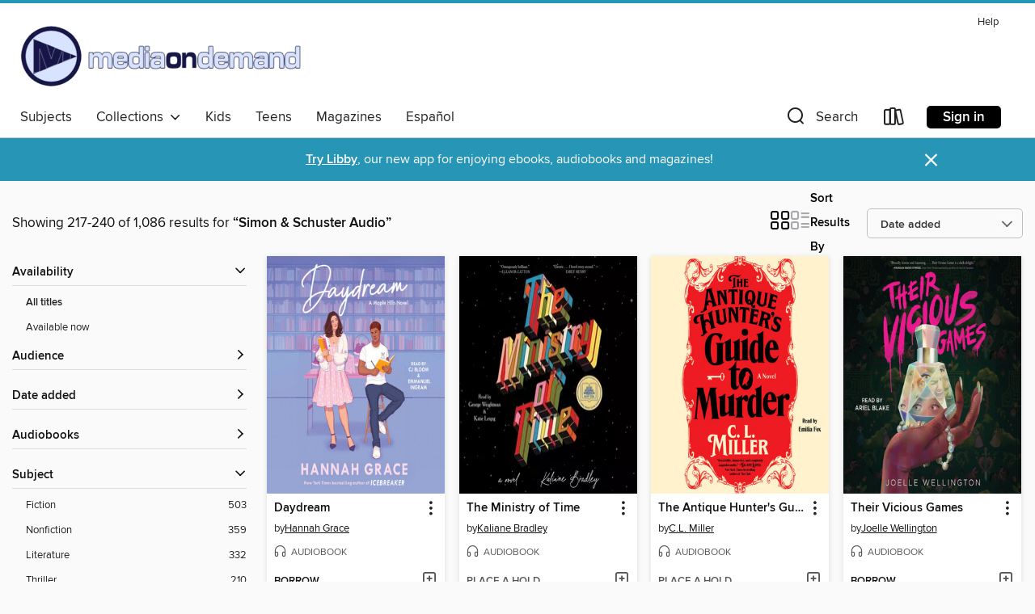

--- FILE ---
content_type: text/html; charset=utf-8
request_url: https://mediaondemand.overdrive.com/mediaondemand-oaklawn/content/search/publisherId?query=36805&page=10&sortBy=newlyadded
body_size: 51185
content:
<!DOCTYPE html>
<html lang="en" dir="ltr" class="no-js">
    <head>
        
    
        
    

    <meta name="twitter:title" property="og:title" content="Media On Demand"/>
    <meta name="twitter:description" property="og:description" content="See search results for &quot;Simon &amp; Schuster Audio&quot; in the Media On Demand digital collection."/>
    <meta name="twitter:image" property="og:image" content="https://thunder.cdn.overdrive.com/logos/crushed/1658.png?1"/>
    <meta property="og:url" content="/mediaondemand-oaklawn/content/search/publisherId?query=36805&amp;page=10&amp;sortBy=newlyadded"/>
    <meta name="twitter:card" content="summary" />
    <meta property="og:site_name" content="Media On Demand" />
    <meta name="twitter:site" content="@OverDriveLibs" />
    <meta property="og:locale" content="en" />
    <meta name="description" content="See search results for &quot;Simon &amp; Schuster Audio&quot; in the Media On Demand digital collection." />

        <meta http-equiv="X-UA-Compatible" content="IE=edge,chrome=1">
<meta name="viewport" content="width=device-width, initial-scale=1.0 user-scalable=1">





    
        
        
            
        

        <title>Search results for Simon &amp; Schuster Audio - Media On Demand - OverDrive</title>
    


<link rel='shortcut icon' type='image/x-icon' href='https://lightning.od-cdn.com/static/img/favicon.bb86d660d3929b5c0c65389d6a8e8aba.ico' />


    
        <meta name="twitter:title" property="og:title" content="Media On Demand"/>
        <meta name="twitter:description" property="og:description" content="Browse, borrow, and enjoy titles from the Media On Demand digital collection."/>
        <meta name="twitter:image" property="og:image" content="https://thunder.cdn.overdrive.com/logos/crushed/1658.png?1"/>
        <meta property="og:url" content="/mediaondemand-oaklawn/content/search/publisherId?query=36805&amp;page=10&amp;sortBy=newlyadded"/>
        <meta name="twitter:card" content="summary" />
        <meta property="og:site_name" content="Media On Demand" />
        <meta name="twitter:site" content="@OverDriveLibs" />
        <meta property="og:locale" content="en" />
        
    
<!-- iOS smart app banner -->
    <meta name="apple-itunes-app" content="app-id=1076402606" />
    <!-- Google Play app banner -->
    <link rel="manifest" href="https://lightning.od-cdn.com/static/manifest.ed71e3d923d287cd1dce64ae0d3cc8b8.json">
    <meta name="google-play-app" content="app-id=com.overdrive.mobile.android.libby" />
    <!-- Windows Store app banner -->
    <meta name="msApplication-ID" content="2FA138F6.LibbybyOverDrive" />
    <meta name="msApplication-PackageFamilyName" content="2FA138F6.LibbybyOverDrive_daecb9042jmvt" />


        <link rel="stylesheet" type="text/css" href="https://lightning.od-cdn.com/static/vendor.bundle.min.5eabf64aeb625aca9acda7ccc8bb0256.css" onerror="cdnError(this)" />
        <link rel="stylesheet" type="text/css" href="https://lightning.od-cdn.com/static/app.bundle.min.0daacbc20b85e970d37a37fe3fc3b92b.css" onerror="cdnError(this)" />
        <link rel='shortcut icon' type='image/x-icon' href='https://lightning.od-cdn.com/static/img/favicon.bb86d660d3929b5c0c65389d6a8e8aba.ico' />

        
    <link rel="stylesheet" type="text/css" href="https://lightning.od-cdn.com/static/faceted-media.min.4cf2f9699e20c37ba2839a67bcf88d4d.css" />


        

<link rel="stylesheet" type="text/css" href="/assets/v3/css/45b2cd3100fbdebbdb6e3d5fa7e06ec7/colors.css?primary=%23181648&primaryR=24&primaryG=22&primaryB=72&primaryFontColor=%23fff&secondary=%232795b6&secondaryR=39&secondaryG=149&secondaryB=182&secondaryFontColor=%23fff&bannerIsSecondaryColor=false&defaultColor=%23222">

        <script>
    window.OverDrive = window.OverDrive || {};
    window.OverDrive.colors = {};
    window.OverDrive.colors.primary = "#181648";
    window.OverDrive.colors.secondary = "#2795b6";
    window.OverDrive.tenant = 364;
    window.OverDrive.libraryName = "Media On Demand";
    window.OverDrive.advantageKey = "mediaondemand-oaklawn";
    window.OverDrive.libraryKey = "mediaondemand-oaklawn";
    window.OverDrive.accountIds = [-1,92];
    window.OverDrive.parentAccountKey = "mediaondemand";
    window.OverDrive.allFeatures = "";
    window.OverDrive.libraryConfigurations = {"autocomplete":{"enabled":true},"content-holds":{"enabled":true},"getACard":{"enabled":false},"backToMainCollectionLink":{"enabled":true},"promoteLibby":{"enabled":true},"switchToLibby":{"enabled":true},"disableOdAppAccess":{"enabled":true},"bannerIsSecondaryColor":{"enabled":false},"lexileScores":{"enabled":true},"atosLevels":{"enabled":true},"gradeLevels":{"enabled":true},"interestLevels":{"enabled":true},"readingHistory":{"enabled":true},"reciprocalLending":{"enabled":true},"OzoneAuthentication":{"enabled":true},"Notifications":{"enabled":true},"kindleFooter":{"enabled":true},"kindleNav":{"enabled":true},"kindleLoanFormatLimit":{"enabled":true},"kindleSearchOffer":{"enabled":true},"kindleLoanOffer":{"enabled":true},"sampleOnlyMode":{},"luckyDayMenuLink":{"enabled":true},"disableWishlist":{"enabled":false},"simplifiedNavigationBar":{"enabled":false},"geo-idc":{"enabled":false},"libby-footer-promo":{"enabled":false}};
    window.OverDrive.mediaItems = {"96796":{"reserveId":"bbc749d5-a89a-47d2-b332-d631162fe1f2","subjects":[{"id":"26","name":"Fiction"},{"id":"57","name":"Mystery"},{"id":"100","name":"Thriller"},{"id":"115","name":"Historical Fiction"}],"bisacCodes":["FIC014000","FIC022060","FIC030000"],"bisac":[{"code":"FIC014000","description":"FICTION / Historical / General"},{"code":"FIC022060","description":"Fiction / Mystery & Detective / Historical"},{"code":"FIC030000","description":"Fiction / Thrillers / Suspense"}],"levels":[],"creators":[{"id":255922,"name":"Matthew Pearl","role":"Author","sortName":"Pearl, Matthew"},{"id":408763,"name":"Erik Singer","role":"Narrator","sortName":"Singer, Erik"}],"languages":[{"id":"en","name":"English"}],"isBundledChild":false,"ratings":{"maturityLevel":{"id":"generalcontent","name":"General content"},"naughtyScore":{"id":"GeneralContent","name":"General content"}},"constraints":{"isDisneyEulaRequired":false},"reviewCounts":{"premium":3,"publisherSupplier":0},"isAvailable":false,"isPreReleaseTitle":false,"estimatedReleaseDate":"2006-05-23T04:00:00Z","sample":{"href":"https://samples.overdrive.com/?crid=BBC749D5-A89A-47D2-B332-D631162FE1F2&.epub-sample.overdrive.com"},"publisher":{"id":"36805","name":"Simon & Schuster Audio"},"description":"<b>INCLUDES MATTHEW PEARL'S EXCLUSIVE AUDIO AFTERWORD ON THE TRUTH BEHIND POE'S DEATH!</b> <BR> <BR> Baltimore, 1849. The body of Edgar Allan Poe has been buried in an unmarked grave. Everyone seems to accept the conclusion that Poe was a...","availableCopies":0,"ownedCopies":1,"luckyDayAvailableCopies":0,"luckyDayOwnedCopies":0,"holdsCount":0,"isFastlane":true,"availabilityType":"normal","isRecommendableToLibrary":true,"isOwned":true,"isHoldable":true,"isAdvantageFiltered":false,"visitorEligible":false,"juvenileEligible":false,"youngAdultEligible":false,"contentAccessLevels":0,"classifications":{},"type":{"id":"audiobook","name":"Audiobook"},"covers":{"cover150Wide":{"href":"https://img3.od-cdn.com/ImageType-150/5054-1/BBC/749/D5/{BBC749D5-A89A-47D2-B332-D631162FE1F2}Img150.jpg","height":200,"width":150,"primaryColor":{"hex":"#866B58","rgb":{"red":134,"green":107,"blue":88}},"isPlaceholderImage":false},"cover300Wide":{"href":"https://img3.od-cdn.com/ImageType-400/5054-1/BBC/749/D5/{BBC749D5-A89A-47D2-B332-D631162FE1F2}Img400.jpg","height":400,"width":300,"primaryColor":{"hex":"#A58878","rgb":{"red":165,"green":136,"blue":120}},"isPlaceholderImage":false},"cover510Wide":{"href":"https://img1.od-cdn.com/ImageType-100/5054-1/{BBC749D5-A89A-47D2-B332-D631162FE1F2}Img100.jpg","height":680,"width":510,"primaryColor":{"hex":"#AA8F7E","rgb":{"red":170,"green":143,"blue":126}},"isPlaceholderImage":false}},"id":"96796","firstCreatorName":"Matthew Pearl","firstCreatorId":255922,"firstCreatorSortName":"Pearl, Matthew","title":"The Poe Shadow","sortTitle":"Poe Shadow","starRating":2.1,"starRatingCount":15,"edition":"Unabridged","publishDate":"2006-05-23T00:00:00Z","publishDateText":"05/23/2006","formats":[{"identifiers":[{"type":"ISBN","value":"9780743555807"}],"rights":[],"fileSize":423727640,"onSaleDateUtc":"2006-05-23T04:00:00+00:00","duration":"14:42:45","hasAudioSynchronizedText":false,"isBundleParent":false,"isbn":"9780743555807","bundledContent":[],"sample":{"href":"https://samples.overdrive.com/?crid=BBC749D5-A89A-47D2-B332-D631162FE1F2&.epub-sample.overdrive.com"},"fulfillmentType":"bifocal","id":"audiobook-overdrive","name":"OverDrive Listen audiobook"},{"identifiers":[{"type":"ISBN","value":"9780743555807"}],"rights":[],"fileSize":424600667,"onSaleDateUtc":"2006-05-23T04:00:00+00:00","partCount":15,"duration":"14:42:38","hasAudioSynchronizedText":false,"isBundleParent":false,"isbn":"9780743555807","bundledContent":[],"sample":{"href":"https://excerpts.cdn.overdrive.com/FormatType-425/5054-1/096796-ThePoeShadow.mp3"},"fulfillmentType":"odm","id":"audiobook-mp3","name":"MP3 audiobook"}],"publisherAccount":{"id":"18052","name":"Simon & Schuster - Audiobooks"}},"144214":{"reserveId":"139dd3a4-66a9-4cdb-826b-7d77bae1db2b","subjects":[{"id":"26","name":"Fiction"},{"id":"49","name":"Literature"},{"id":"100","name":"Thriller"},{"id":"115","name":"Historical Fiction"}],"bisacCodes":["FIC000000","FIC014000","FIC031000"],"bisac":[{"code":"FIC000000","description":"Fiction / General"},{"code":"FIC014000","description":"FICTION / Historical / General"},{"code":"FIC031000","description":"Fiction / Thrillers / General"}],"levels":[],"creators":[{"id":255922,"name":"Matthew Pearl","role":"Author","sortName":"Pearl, Matthew"},{"id":361756,"name":"John Seidman","role":"Narrator","sortName":"Seidman, John"}],"languages":[{"id":"en","name":"English"}],"imprint":{"id":"9807","name":"Atria Books"},"isBundledChild":false,"ratings":{"maturityLevel":{"id":"generalcontent","name":"General content"},"naughtyScore":{"id":"GeneralContent","name":"General content"}},"constraints":{"isDisneyEulaRequired":false},"reviewCounts":{"premium":4,"publisherSupplier":0},"isAvailable":false,"isPreReleaseTitle":false,"estimatedReleaseDate":"2006-06-01T04:00:00Z","sample":{"href":"https://samples.overdrive.com/?crid=139DD3A4-66A9-4CDB-826B-7D77BAE1DB2B&.epub-sample.overdrive.com"},"publisher":{"id":"36805","name":"Simon & Schuster Audio"},"description":"In 1865 Boston, the members of the Dante Club &#8212; poets and Harvard professors Henry Wadsworth Longfellow, Dr. Oliver Wendell Holmes, and James Russell Lowell, along with publisher J.T. Fields &#8212; are finishing America's first translation...","availableCopies":0,"ownedCopies":1,"luckyDayAvailableCopies":0,"luckyDayOwnedCopies":0,"holdsCount":0,"isFastlane":true,"availabilityType":"normal","isRecommendableToLibrary":true,"isOwned":true,"isHoldable":true,"isAdvantageFiltered":false,"visitorEligible":false,"juvenileEligible":false,"youngAdultEligible":false,"contentAccessLevels":0,"classifications":{},"type":{"id":"audiobook","name":"Audiobook"},"covers":{"cover150Wide":{"href":"https://img3.od-cdn.com/ImageType-150/5054-1/139/DD3/A4/{139DD3A4-66A9-4CDB-826B-7D77BAE1DB2B}Img150.jpg","height":200,"width":150,"primaryColor":{"hex":"#E72627","rgb":{"red":231,"green":38,"blue":39}},"isPlaceholderImage":false},"cover300Wide":{"href":"https://img3.od-cdn.com/ImageType-400/5054-1/139/DD3/A4/{139DD3A4-66A9-4CDB-826B-7D77BAE1DB2B}Img400.jpg","height":400,"width":300,"primaryColor":{"hex":"#E72820","rgb":{"red":231,"green":40,"blue":32}},"isPlaceholderImage":false},"cover510Wide":{"href":"https://img1.od-cdn.com/ImageType-100/5054-1/{139DD3A4-66A9-4CDB-826B-7D77BAE1DB2B}Img100.jpg","height":680,"width":510,"primaryColor":{"hex":"#E82921","rgb":{"red":232,"green":41,"blue":33}},"isPlaceholderImage":false}},"id":"144214","firstCreatorName":"Matthew Pearl","firstCreatorId":255922,"firstCreatorSortName":"Pearl, Matthew","title":"The Dante Club","sortTitle":"Dante Club","starRating":3.2,"starRatingCount":121,"edition":"Unabridged","publishDate":"2006-06-01T00:00:00Z","publishDateText":"06/01/2006","formats":[{"identifiers":[{"type":"ISBN","value":"9780743563925"}],"rights":[],"fileSize":413732775,"onSaleDateUtc":"2006-06-01T04:00:00+00:00","duration":"14:21:56","hasAudioSynchronizedText":false,"isBundleParent":true,"isbn":"9780743563925","bundledContent":[{"titleId":198417},{"titleId":198417}],"sample":{"href":"https://samples.overdrive.com/?crid=139DD3A4-66A9-4CDB-826B-7D77BAE1DB2B&.epub-sample.overdrive.com"},"fulfillmentType":"bifocal","id":"audiobook-overdrive","name":"OverDrive Listen audiobook"},{"identifiers":[{"type":"ISBN","value":"9780743563925"}],"rights":[],"fileSize":414447012,"onSaleDateUtc":"2006-06-01T04:00:00+00:00","partCount":12,"duration":"14:21:56","hasAudioSynchronizedText":false,"isBundleParent":true,"isbn":"9780743563925","bundledContent":[{"titleId":198417},{"titleId":198417}],"sample":{"href":"https://excerpts.cdn.overdrive.com/FormatType-425/0439-1/144214-TheDanteClub.mp3"},"fulfillmentType":"odm","id":"audiobook-mp3","name":"MP3 audiobook"}],"publisherAccount":{"id":"18052","name":"Simon & Schuster - Audiobooks"}},"5305125":{"reserveId":"47358588-2d59-4e5c-80d9-146d950f1127","subjects":[{"id":"57","name":"Mystery"},{"id":"86","name":"Suspense"},{"id":"100","name":"Thriller"},{"id":"127","name":"Young Adult Fiction"}],"bisacCodes":["YAF042000","YAF058030","YAF062000"],"bisac":[{"code":"YAF042000","description":"Young Adult Fiction / Mysteries & Detective Stories "},{"code":"YAF058030","description":"Young Adult Fiction / Social Themes / Class Differences "},{"code":"YAF062000","description":"Young Adult Fiction / Thrillers & Suspense "}],"levels":[{"value":"5.6","id":"atos","name":"ATOS"},{"value":"9-12(UG)","id":"interest-level","name":"Interest Level"},{"low":"400","high":"400","value":"4","id":"reading-level","name":"Reading Level"}],"creators":[{"id":1522946,"name":"Kit Frick","role":"Author","sortName":"Frick, Kit"},{"id":271832,"name":"Jenni Barber","role":"Narrator","sortName":"Barber, Jenni"},{"id":1472775,"name":"Jayme Mattler","role":"Narrator","sortName":"Mattler, Jayme"},{"id":153069,"name":"Dan Bittner","role":"Author","sortName":"Bittner, Dan"},{"id":2015957,"name":"Inés del Castillo","role":"Author","sortName":"Castillo, Inés del"},{"id":281789,"name":"Jonathan Davis","role":"Author","sortName":"Davis, Jonathan"},{"id":5468,"name":"Gibson Frazier","role":"Author","sortName":"Frazier, Gibson"},{"id":644420,"name":"Madeleine Maby","role":"Author","sortName":"Maby, Madeleine"},{"id":185131,"name":"Soneela Nankani","role":"Author","sortName":"Nankani, Soneela"},{"id":404893,"name":"Jackie Sanders","role":"Author","sortName":"Sanders, Jackie"},{"id":383195,"name":"Candace Thaxton","role":"Author","sortName":"Thaxton, Candace"},{"id":1535389,"name":"Jesse Vilinsky","role":"Author","sortName":"Vilinsky, Jesse"}],"languages":[{"id":"en","name":"English"}],"isBundledChild":false,"ratings":{"maturityLevel":{"id":"youngadult","name":"Young adult"},"naughtyScore":{"id":"YoungAdult","name":"Young adult"}},"constraints":{"isDisneyEulaRequired":false},"reviewCounts":{"premium":2,"publisherSupplier":0},"isAvailable":true,"isPreReleaseTitle":false,"estimatedReleaseDate":"2020-06-30T04:00:00Z","sample":{"href":"https://samples.overdrive.com/?crid=47358588-2d59-4e5c-80d9-146d950f1127&.epub-sample.overdrive.com"},"publisher":{"id":"36805","name":"Simon & Schuster Audio"},"description":"<b>\"A shivery delight.\" &#8212;<i>People</i></b><BR> <BR><b>For fans of<i> Sadie</i> and <i>Serial</i>, this \"gloriously twisty\" (<i>BuzzFeed</i>) thriller follows two teens whose lives become inextricably linked when one confesses to murder and...","availableCopies":1,"ownedCopies":1,"luckyDayAvailableCopies":0,"luckyDayOwnedCopies":0,"holdsCount":0,"isFastlane":true,"availabilityType":"normal","isRecommendableToLibrary":true,"isOwned":true,"isHoldable":true,"isAdvantageFiltered":false,"visitorEligible":false,"juvenileEligible":false,"youngAdultEligible":false,"contentAccessLevels":0,"classifications":{},"type":{"id":"audiobook","name":"Audiobook"},"covers":{"cover150Wide":{"href":"https://img2.od-cdn.com/ImageType-150/5054-1/473/585/88/{47358588-2D59-4E5C-80D9-146D950F1127}Img150.jpg","height":200,"width":150,"primaryColor":{"hex":"#00BCE2","rgb":{"red":0,"green":188,"blue":226}},"isPlaceholderImage":false},"cover300Wide":{"href":"https://img3.od-cdn.com/ImageType-400/5054-1/473/585/88/{47358588-2D59-4E5C-80D9-146D950F1127}Img400.jpg","height":400,"width":300,"primaryColor":{"hex":"#00BCE2","rgb":{"red":0,"green":188,"blue":226}},"isPlaceholderImage":false},"cover510Wide":{"href":"https://img2.od-cdn.com/ImageType-100/5054-1/{47358588-2D59-4E5C-80D9-146D950F1127}Img100.jpg","height":680,"width":510,"primaryColor":{"hex":"#00BBE4","rgb":{"red":0,"green":187,"blue":228}},"isPlaceholderImage":false}},"id":"5305125","firstCreatorName":"Kit Frick","firstCreatorId":1522946,"firstCreatorSortName":"Frick, Kit","title":"I Killed Zoe Spanos","sortTitle":"I Killed Zoe Spanos","starRating":3.6,"starRatingCount":68,"edition":"Unabridged","publishDate":"2020-06-30T00:00:00Z","publishDateText":"06/30/2020","formats":[{"identifiers":[{"type":"ISBN","value":"9781797114620"},{"type":"8","value":"simonandschuster_audio#9781797114620"}],"rights":[],"fileSize":308316782,"onSaleDateUtc":"2020-06-30T04:00:00+00:00","duration":"10:42:19","hasAudioSynchronizedText":false,"isBundleParent":false,"isbn":"9781797114620","bundledContent":[],"sample":{"href":"https://samples.overdrive.com/?crid=47358588-2d59-4e5c-80d9-146d950f1127&.epub-sample.overdrive.com"},"fulfillmentType":"bifocal","id":"audiobook-overdrive","name":"OverDrive Listen audiobook"},{"identifiers":[{"type":"ISBN","value":"9781797114620"},{"type":"8","value":"simonandschuster_audio#9781797114620"}],"rights":[],"fileSize":308347956,"onSaleDateUtc":"2020-06-30T04:00:00+00:00","partCount":9,"duration":"10:46:20","hasAudioSynchronizedText":false,"isBundleParent":false,"isbn":"9781797114620","bundledContent":[],"sample":{"href":"https://excerpts.cdn.overdrive.com/FormatType-425/5054-1/5305125-IKilledZoeSpanos.mp3"},"fulfillmentType":"odm","id":"audiobook-mp3","name":"MP3 audiobook"}],"publisherAccount":{"id":"18052","name":"Simon & Schuster - Audiobooks"}},"5589072":{"reserveId":"a74d6d7f-2e56-4a3c-af5f-70bb9fefcebc","subjects":[{"id":"43","name":"Juvenile Fiction"},{"id":"44","name":"Juvenile Literature"},{"id":"57","name":"Mystery"},{"id":"86","name":"Suspense"}],"bisacCodes":["JUV013090","JUV028000","JUV067000"],"bisac":[{"code":"JUV013090","description":"Juvenile Fiction / Family / Alternative Family"},{"code":"JUV028000","description":"Juvenile Fiction / Mysteries & Detective Stories"},{"code":"JUV067000","description":"Juvenile Fiction / Thrillers & Suspense"}],"levels":[{"value":"5.7","id":"atos","name":"ATOS"},{"value":"4-8(MG)","id":"interest-level","name":"Interest Level"},{"low":"400","high":"400","value":"4","id":"reading-level","name":"Reading Level"}],"creators":[{"id":622076,"name":"James Ponti","role":"Author","sortName":"Ponti, James"},{"id":1096085,"name":"Lisa Flanagan","role":"Narrator","sortName":"Flanagan, Lisa"}],"languages":[{"id":"en","name":"English"}],"isBundledChild":false,"ratings":{"maturityLevel":{"id":"juvenile","name":"Juvenile"},"naughtyScore":{"id":"Juvenile","name":"Juvenile"}},"constraints":{"isDisneyEulaRequired":false},"reviewCounts":{"premium":1,"publisherSupplier":0},"isAvailable":false,"isPreReleaseTitle":false,"estimatedReleaseDate":"2021-03-09T05:00:00Z","sample":{"href":"https://samples.overdrive.com/?crid=a74d6d7f-2e56-4a3c-af5f-70bb9fefcebc&.epub-sample.overdrive.com"},"publisher":{"id":"36805","name":"Simon & Schuster Audio"},"series":"City Spies","description":"<b>In this second installment in the <i>New York Times</i> bestselling series from Edgar Award winner James Ponti, the young group of spies returns for another international adventure perfect for fans of <i>Spy School</i> and <i>Mrs. Smith's Spy...","availableCopies":0,"ownedCopies":1,"luckyDayAvailableCopies":0,"luckyDayOwnedCopies":0,"holdsCount":2,"isFastlane":true,"availabilityType":"normal","isRecommendableToLibrary":true,"isOwned":true,"isHoldable":true,"isAdvantageFiltered":false,"visitorEligible":false,"juvenileEligible":false,"youngAdultEligible":false,"contentAccessLevels":0,"classifications":{},"type":{"id":"audiobook","name":"Audiobook"},"covers":{"cover150Wide":{"href":"https://img3.od-cdn.com/ImageType-150/5054-1/A74/D6D/7F/{A74D6D7F-2E56-4A3C-AF5F-70BB9FEFCEBC}Img150.jpg","height":200,"width":150,"primaryColor":{"hex":"#D7815E","rgb":{"red":215,"green":129,"blue":94}},"isPlaceholderImage":false},"cover300Wide":{"href":"https://img1.od-cdn.com/ImageType-400/5054-1/A74/D6D/7F/{A74D6D7F-2E56-4A3C-AF5F-70BB9FEFCEBC}Img400.jpg","height":400,"width":300,"primaryColor":{"hex":"#B84E24","rgb":{"red":184,"green":78,"blue":36}},"isPlaceholderImage":false},"cover510Wide":{"href":"https://img2.od-cdn.com/ImageType-100/5054-1/{A74D6D7F-2E56-4A3C-AF5F-70BB9FEFCEBC}Img100.jpg","height":680,"width":510,"primaryColor":{"hex":"#E39A79","rgb":{"red":227,"green":154,"blue":121}},"isPlaceholderImage":false}},"id":"5589072","firstCreatorName":"James Ponti","firstCreatorId":622076,"firstCreatorSortName":"Ponti, James","title":"Golden Gate","sortTitle":"Golden Gate","starRating":4.7,"starRatingCount":131,"edition":"Unabridged","publishDate":"2021-03-09T00:00:00Z","publishDateText":"03/09/2021","formats":[{"identifiers":[{"type":"ISBN","value":"9781797120393"},{"type":"8","value":"simonandschuster_audio#9781797120393"}],"rights":[],"fileSize":224114518,"onSaleDateUtc":"2021-03-09T05:00:00+00:00","duration":"07:46:54","hasAudioSynchronizedText":false,"isBundleParent":false,"isbn":"9781797120393","bundledContent":[],"sample":{"href":"https://samples.overdrive.com/?crid=a74d6d7f-2e56-4a3c-af5f-70bb9fefcebc&.epub-sample.overdrive.com"},"fulfillmentType":"bifocal","id":"audiobook-overdrive","name":"OverDrive Listen audiobook"},{"identifiers":[{"type":"ISBN","value":"9781797120393"},{"type":"8","value":"simonandschuster_audio#9781797120393"}],"rights":[],"fileSize":224141022,"onSaleDateUtc":"2021-03-09T05:00:00+00:00","partCount":7,"duration":"07:51:50","hasAudioSynchronizedText":false,"isBundleParent":false,"isbn":"9781797120393","bundledContent":[],"fulfillmentType":"odm","id":"audiobook-mp3","name":"MP3 audiobook"}],"publisherAccount":{"id":"18052","name":"Simon & Schuster - Audiobooks"},"detailedSeries":{"seriesId":512305,"seriesName":"City Spies","readingOrder":"2","rank":9}},"8721158":{"reserveId":"18a9febf-f8a8-4e82-a53c-349cfc8cbd63","subjects":[{"id":"26","name":"Fiction"},{"id":"77","name":"Romance"},{"id":"123","name":"Humor (Fiction)"}],"bisacCodes":["FIC027020","FIC027230","FIC027250"],"bisac":[{"code":"FIC027020","description":"Fiction / Romance / Contemporary"},{"code":"FIC027230","description":"Fiction / Romance / Multicultural & Interracial"},{"code":"FIC027250","description":"Fiction / Romance / Romantic Comedy"}],"levels":[],"creators":[{"id":1131628,"name":"Elena Armas","role":"Author","sortName":"Armas, Elena"},{"id":1928246,"name":"Jennifer Jill Araya","role":"Narrator","sortName":"Araya, Jennifer Jill"},{"id":2890091,"name":"Noah B. Perez","role":"Narrator","sortName":"B. Perez, Noah"}],"languages":[{"id":"en","name":"English"}],"isBundledChild":false,"ratings":{"maturityLevel":{"id":"generalcontent","name":"General content"},"naughtyScore":{"id":"GeneralContent","name":"General content"}},"constraints":{"isDisneyEulaRequired":false},"reviewCounts":{"premium":2,"publisherSupplier":0},"isAvailable":false,"isPreReleaseTitle":false,"estimatedReleaseDate":"2022-09-06T04:00:00Z","sample":{"href":"https://samples.overdrive.com/?crid=18a9febf-f8a8-4e82-a53c-349cfc8cbd63&.epub-sample.overdrive.com"},"publisher":{"id":"36805","name":"Simon & Schuster Audio"},"series":"The Love Deception","description":"<B><I>NEW YORK TIMES </I>BESTSELLER</B><BR> <BR><b>A Most Anticipated Book of 2022 by <i>Cosmopolitan</i>, <i>Goodreads</i>, <i>PopSugar</i>, and more!</b><BR> <BR><b>From the author of the Goodreads Choice Award winner <i>The Spanish Love...","availableCopies":0,"ownedCopies":2,"luckyDayAvailableCopies":0,"luckyDayOwnedCopies":0,"holdsCount":13,"holdsRatio":7,"estimatedWaitDays":98,"isFastlane":false,"availabilityType":"normal","isRecommendableToLibrary":true,"isOwned":true,"isHoldable":true,"isAdvantageFiltered":false,"visitorEligible":false,"juvenileEligible":false,"youngAdultEligible":false,"contentAccessLevels":0,"classifications":{},"type":{"id":"audiobook","name":"Audiobook"},"covers":{"cover150Wide":{"href":"https://img2.od-cdn.com/ImageType-150/5054-1/{18A9FEBF-F8A8-4E82-A53C-349CFC8CBD63}IMG150.JPG","height":200,"width":150,"primaryColor":{"hex":"#3DB0E7","rgb":{"red":61,"green":176,"blue":231}},"isPlaceholderImage":false},"cover300Wide":{"href":"https://img3.od-cdn.com/ImageType-400/5054-1/{18A9FEBF-F8A8-4E82-A53C-349CFC8CBD63}IMG400.JPG","height":400,"width":300,"primaryColor":{"hex":"#3DB0E7","rgb":{"red":61,"green":176,"blue":231}},"isPlaceholderImage":false},"cover510Wide":{"href":"https://img2.od-cdn.com/ImageType-100/5054-1/{18A9FEBF-F8A8-4E82-A53C-349CFC8CBD63}IMG100.JPG","height":680,"width":510,"primaryColor":{"hex":"#3DB0E7","rgb":{"red":61,"green":176,"blue":231}},"isPlaceholderImage":false}},"id":"8721158","firstCreatorName":"Elena Armas","firstCreatorId":1131628,"firstCreatorSortName":"Armas, Elena","title":"The American Roommate Experiment","sortTitle":"American Roommate Experiment","starRating":3.3,"starRatingCount":213,"edition":"Unabridged","publishDate":"2022-09-06T00:00:00Z","publishDateText":"09/06/2022","formats":[{"identifiers":[{"type":"ISBN","value":"9781797146171"}],"rights":[],"fileSize":426158071,"onSaleDateUtc":"2022-09-06T04:00:00+00:00","duration":"14:47:49","hasAudioSynchronizedText":false,"isBundleParent":false,"isbn":"9781797146171","bundledContent":[],"sample":{"href":"https://samples.overdrive.com/?crid=18a9febf-f8a8-4e82-a53c-349cfc8cbd63&.epub-sample.overdrive.com"},"fulfillmentType":"bifocal","id":"audiobook-overdrive","name":"OverDrive Listen audiobook"},{"identifiers":[{"type":"ISBN","value":"9781797146171"}],"rights":[],"fileSize":426211440,"onSaleDateUtc":"2022-09-06T04:00:00+00:00","partCount":14,"duration":"14:52:43","hasAudioSynchronizedText":false,"isBundleParent":false,"isbn":"9781797146171","bundledContent":[],"fulfillmentType":"odm","id":"audiobook-mp3","name":"MP3 audiobook"}],"publisherAccount":{"id":"18052","name":"Simon & Schuster - Audiobooks"},"detailedSeries":{"seriesId":1957605,"seriesName":"The Love Deception","readingOrder":"2","rank":17}},"9055065":{"reserveId":"1b77e63f-a0c1-47bc-b5d1-bc69fb207193","subjects":[{"id":"7","name":"Biography & Autobiography"},{"id":"36","name":"History"},{"id":"111","name":"Nonfiction"}],"bisacCodes":["BIO006000","HIS036050","HIS056000"],"bisac":[{"code":"BIO006000","description":"Biography & Autobiography / Historical"},{"code":"HIS036050","description":"History / United States / Civil War Period (1850-1877)"},{"code":"HIS056000","description":"History / African American & Black"}],"levels":[],"creators":[{"id":410235,"name":"Ilyon Woo","role":"Author","sortName":"Woo, Ilyon"},{"id":667387,"name":"Janina Edwards","role":"Narrator","sortName":"Edwards, Janina"},{"id":1486579,"name":"Leon Nixon","role":"Narrator","sortName":"Nixon, Leon"}],"languages":[{"id":"en","name":"English"}],"isBundledChild":false,"ratings":{"maturityLevel":{"id":"generalcontent","name":"General content"},"naughtyScore":{"id":"GeneralContent","name":"General content"}},"constraints":{"isDisneyEulaRequired":false},"reviewCounts":{"premium":3,"publisherSupplier":0},"awards":[{"id":8,"description":"Pulitzer Prize","source":"Columbia University"},{"id":95,"description":"Notable Books for Adults","source":"Notable Books Council"},{"id":146,"description":"10 Best Books of 2023","source":"The New York Times"},{"id":163,"description":"Libby Award Finalist","source":"OverDrive"}],"isAvailable":true,"isPreReleaseTitle":false,"estimatedReleaseDate":"2023-01-17T05:00:00Z","sample":{"href":"https://samples.overdrive.com/?crid=1b77e63f-a0c1-47bc-b5d1-bc69fb207193&.epub-sample.overdrive.com"},"publisher":{"id":"36805","name":"Simon & Schuster Audio"},"subtitle":"An Epic Journey from Slavery to Freedom","description":"<b><b>Winner of the 2024 Pulitzer Prize in Biography</b></b><BR> <BR><b>\"A rich narrative of the Crafts, an enslaved couple who escaped from Georgia in 1848, with light-skinned Ellen disguised as a disabled white gentleman and William as her...","availableCopies":2,"ownedCopies":3,"luckyDayAvailableCopies":0,"luckyDayOwnedCopies":0,"holdsCount":0,"holdsRatio":0,"estimatedWaitDays":7,"isFastlane":true,"availabilityType":"normal","isRecommendableToLibrary":true,"isOwned":true,"isHoldable":true,"isAdvantageFiltered":false,"visitorEligible":false,"juvenileEligible":false,"youngAdultEligible":false,"contentAccessLevels":0,"classifications":{},"type":{"id":"audiobook","name":"Audiobook"},"covers":{"cover150Wide":{"href":"https://img1.od-cdn.com/ImageType-150/5054-1/{1B77E63F-A0C1-47BC-B5D1-BC69FB207193}IMG150.JPG","height":200,"width":150,"primaryColor":{"hex":"#99C9A3","rgb":{"red":153,"green":201,"blue":163}},"isPlaceholderImage":false},"cover300Wide":{"href":"https://img2.od-cdn.com/ImageType-400/5054-1/{1B77E63F-A0C1-47BC-B5D1-BC69FB207193}IMG400.JPG","height":400,"width":300,"primaryColor":{"hex":"#9CCAA5","rgb":{"red":156,"green":202,"blue":165}},"isPlaceholderImage":false},"cover510Wide":{"href":"https://img3.od-cdn.com/ImageType-100/5054-1/{1B77E63F-A0C1-47BC-B5D1-BC69FB207193}IMG100.JPG","height":680,"width":510,"primaryColor":{"hex":"#A3CFAB","rgb":{"red":163,"green":207,"blue":171}},"isPlaceholderImage":false}},"id":"9055065","firstCreatorName":"Ilyon Woo","firstCreatorId":410235,"firstCreatorSortName":"Woo, Ilyon","title":"Master Slave Husband Wife","sortTitle":"Master Slave Husband Wife An Epic Journey from Slavery to Freedom","starRating":3.8,"starRatingCount":89,"edition":"Unabridged","publishDate":"2023-01-17T00:00:00Z","publishDateText":"01/17/2023","formats":[{"identifiers":[{"type":"ISBN","value":"9781797151342"}],"rights":[],"fileSize":372215426,"onSaleDateUtc":"2023-01-17T05:00:00+00:00","duration":"12:55:26","hasAudioSynchronizedText":false,"isBundleParent":false,"isbn":"9781797151342","bundledContent":[],"sample":{"href":"https://samples.overdrive.com/?crid=1b77e63f-a0c1-47bc-b5d1-bc69fb207193&.epub-sample.overdrive.com"},"fulfillmentType":"bifocal","id":"audiobook-overdrive","name":"OverDrive Listen audiobook"},{"identifiers":[{"type":"ISBN","value":"9781797151342"}],"rights":[],"fileSize":372258152,"onSaleDateUtc":"2023-01-17T05:00:00+00:00","partCount":11,"duration":"13:03:22","hasAudioSynchronizedText":false,"isBundleParent":false,"isbn":"9781797151342","bundledContent":[],"fulfillmentType":"odm","id":"audiobook-mp3","name":"MP3 audiobook"}],"publisherAccount":{"id":"18052","name":"Simon & Schuster - Audiobooks"}},"9296087":{"reserveId":"8f4c3ceb-5adb-4466-b9c7-fa99005a3084","subjects":[{"id":"26","name":"Fiction"},{"id":"49","name":"Literature"},{"id":"115","name":"Historical Fiction"}],"bisacCodes":["FIC014050","FIC032000","FIC044000"],"bisac":[{"code":"FIC014050","description":"FICTION / Historical / 20th Century / World War II & Holocaust"},{"code":"FIC032000","description":"Fiction / War & Military"},{"code":"FIC044000","description":"Fiction / Contemporary Women"}],"levels":[],"creators":[{"id":70799,"name":"Kristin Harmel","role":"Author","sortName":"Harmel, Kristin"},{"id":644420,"name":"Madeleine Maby","role":"Narrator","sortName":"Maby, Madeleine"},{"id":70799,"name":"Kristin Harmel","role":"Narrator","sortName":"Harmel, Kristin"}],"languages":[{"id":"en","name":"English"}],"isBundledChild":false,"ratings":{"maturityLevel":{"id":"generalcontent","name":"General content"},"naughtyScore":{"id":"GeneralContent","name":"General content"}},"constraints":{"isDisneyEulaRequired":false},"reviewCounts":{"premium":2,"publisherSupplier":0},"isAvailable":false,"isPreReleaseTitle":false,"estimatedReleaseDate":"2023-06-06T04:00:00Z","sample":{"href":"https://samples.overdrive.com/?crid=8f4c3ceb-5adb-4466-b9c7-fa99005a3084&.epub-sample.overdrive.com"},"publisher":{"id":"36805","name":"Simon & Schuster Audio"},"description":"<B>Instant <i>New York Times</i> bestseller!</B><BR> <BR><b>\"A gorgeous, gut-wrenching\" (Kate Quinn, <i>New York Times</i> bestselling author) historical novel about two mothers facing unthinkable choices as the Nazis invade France&#8212;from the...","availableCopies":0,"ownedCopies":2,"luckyDayAvailableCopies":0,"luckyDayOwnedCopies":0,"holdsCount":1,"isFastlane":true,"availabilityType":"normal","isRecommendableToLibrary":true,"isOwned":true,"isHoldable":true,"isAdvantageFiltered":false,"visitorEligible":false,"juvenileEligible":false,"youngAdultEligible":false,"contentAccessLevels":0,"classifications":{},"type":{"id":"audiobook","name":"Audiobook"},"covers":{"cover150Wide":{"href":"https://img2.od-cdn.com/ImageType-150/5054-1/{8F4C3CEB-5ADB-4466-B9C7-FA99005A3084}IMG150.JPG","height":200,"width":150,"primaryColor":{"hex":"#01A8DF","rgb":{"red":1,"green":168,"blue":223}},"isPlaceholderImage":false},"cover300Wide":{"href":"https://img3.od-cdn.com/ImageType-400/5054-1/{8F4C3CEB-5ADB-4466-B9C7-FA99005A3084}IMG400.JPG","height":400,"width":300,"primaryColor":{"hex":"#00A7DE","rgb":{"red":0,"green":167,"blue":222}},"isPlaceholderImage":false},"cover510Wide":{"href":"https://img2.od-cdn.com/ImageType-100/5054-1/{8F4C3CEB-5ADB-4466-B9C7-FA99005A3084}IMG100.JPG","height":680,"width":510,"primaryColor":{"hex":"#01A8DD","rgb":{"red":1,"green":168,"blue":221}},"isPlaceholderImage":false}},"id":"9296087","firstCreatorName":"Kristin Harmel","firstCreatorId":70799,"firstCreatorSortName":"Harmel, Kristin","title":"The Paris Daughter","sortTitle":"Paris Daughter","starRating":3.4,"starRatingCount":68,"edition":"Unabridged","publishDate":"2023-06-06T00:00:00Z","publishDateText":"06/06/2023","formats":[{"identifiers":[{"type":"ISBN","value":"9781797154954"}],"rights":[],"fileSize":349056936,"onSaleDateUtc":"2023-06-06T04:00:00+00:00","duration":"12:07:12","hasAudioSynchronizedText":false,"isBundleParent":false,"isbn":"9781797154954","bundledContent":[],"sample":{"href":"https://samples.overdrive.com/?crid=8f4c3ceb-5adb-4466-b9c7-fa99005a3084&.epub-sample.overdrive.com"},"fulfillmentType":"bifocal","id":"audiobook-overdrive","name":"OverDrive Listen audiobook"},{"identifiers":[{"type":"ISBN","value":"9781797154954"}],"rights":[],"fileSize":349101550,"onSaleDateUtc":"2023-06-06T04:00:00+00:00","partCount":12,"duration":"12:14:06","hasAudioSynchronizedText":false,"isBundleParent":false,"isbn":"9781797154954","bundledContent":[],"fulfillmentType":"odm","id":"audiobook-mp3","name":"MP3 audiobook"}],"publisherAccount":{"id":"18052","name":"Simon & Schuster - Audiobooks"}},"9296099":{"reserveId":"4d994558-b411-49f2-9ae0-58ddb2c8978a","subjects":[{"id":"86","name":"Suspense"},{"id":"100","name":"Thriller"},{"id":"127","name":"Young Adult Fiction"},{"id":"129","name":"Young Adult Literature"}],"bisacCodes":["YAF058030","YAF058190","YAF062000"],"bisac":[{"code":"YAF058030","description":"Young Adult Fiction / Social Themes / Class Differences "},{"code":"YAF058190","description":"Young Adult Fiction / Social Themes / Prejudice & Racism "},{"code":"YAF062000","description":"Young Adult Fiction / Thrillers & Suspense "}],"levels":[],"creators":[{"id":2817465,"name":"Joelle Wellington","role":"Author","sortName":"Wellington, Joelle"},{"id":2172149,"name":"Ariel Blake","role":"Narrator","sortName":"Blake, Ariel"}],"languages":[{"id":"en","name":"English"}],"isBundledChild":false,"ratings":{"maturityLevel":{"id":"youngadult","name":"Young adult"},"naughtyScore":{"id":"YoungAdult","name":"Young adult"}},"constraints":{"isDisneyEulaRequired":false},"reviewCounts":{"premium":2,"publisherSupplier":0},"awards":[{"id":105,"description":"Best Fiction for Young Adults","source":"Young Adult Library Services Association"}],"isAvailable":true,"isPreReleaseTitle":false,"estimatedReleaseDate":"2023-07-25T04:00:00Z","sample":{"href":"https://samples.overdrive.com/?crid=4d994558-b411-49f2-9ae0-58ddb2c8978a&.epub-sample.overdrive.com"},"publisher":{"id":"36805","name":"Simon & Schuster Audio"},"description":"<B>\"A brutally honest and haunting cautionary tale...exposing the lie that is meritocracy and the unrelenting toll that being a final girl takes. A bloody tale spun masterfully...a dark delight.\" &#8212;Faridah...","availableCopies":2,"ownedCopies":2,"luckyDayAvailableCopies":0,"luckyDayOwnedCopies":0,"holdsCount":0,"holdsRatio":0,"estimatedWaitDays":14,"isFastlane":true,"availabilityType":"normal","isRecommendableToLibrary":true,"isOwned":true,"isHoldable":true,"isAdvantageFiltered":false,"visitorEligible":false,"juvenileEligible":false,"youngAdultEligible":false,"contentAccessLevels":0,"classifications":{},"type":{"id":"audiobook","name":"Audiobook"},"covers":{"cover150Wide":{"href":"https://img3.od-cdn.com/ImageType-150/5054-1/{4D994558-B411-49F2-9AE0-58DDB2C8978A}IMG150.JPG","height":200,"width":150,"primaryColor":{"hex":"#080C0B","rgb":{"red":8,"green":12,"blue":11}},"isPlaceholderImage":false},"cover300Wide":{"href":"https://img3.od-cdn.com/ImageType-400/5054-1/{4D994558-B411-49F2-9AE0-58DDB2C8978A}IMG400.JPG","height":400,"width":300,"primaryColor":{"hex":"#050908","rgb":{"red":5,"green":9,"blue":8}},"isPlaceholderImage":false},"cover510Wide":{"href":"https://img2.od-cdn.com/ImageType-100/5054-1/{4D994558-B411-49F2-9AE0-58DDB2C8978A}IMG100.JPG","height":680,"width":510,"primaryColor":{"hex":"#050B09","rgb":{"red":5,"green":11,"blue":9}},"isPlaceholderImage":false}},"id":"9296099","firstCreatorName":"Joelle Wellington","firstCreatorId":2817465,"firstCreatorSortName":"Wellington, Joelle","title":"Their Vicious Games","sortTitle":"Their Vicious Games","starRating":3.4,"starRatingCount":27,"edition":"Unabridged","publishDate":"2023-07-25T00:00:00Z","publishDateText":"07/25/2023","formats":[{"identifiers":[{"type":"ISBN","value":"9781797157146"}],"rights":[],"fileSize":354604927,"onSaleDateUtc":"2023-07-25T04:00:00+00:00","duration":"12:18:45","hasAudioSynchronizedText":false,"isBundleParent":false,"isbn":"9781797157146","bundledContent":[],"sample":{"href":"https://samples.overdrive.com/?crid=4d994558-b411-49f2-9ae0-58ddb2c8978a&.epub-sample.overdrive.com"},"fulfillmentType":"bifocal","id":"audiobook-overdrive","name":"OverDrive Listen audiobook"},{"identifiers":[{"type":"ISBN","value":"9781797157146"}],"rights":[],"fileSize":354646374,"onSaleDateUtc":"2023-07-25T04:00:00+00:00","partCount":11,"duration":"12:21:40","hasAudioSynchronizedText":false,"isBundleParent":false,"isbn":"9781797157146","bundledContent":[],"fulfillmentType":"odm","id":"audiobook-mp3","name":"MP3 audiobook"}],"publisherAccount":{"id":"18052","name":"Simon & Schuster - Audiobooks"}},"9323214":{"reserveId":"2c6866ba-9d1b-4f96-b307-7a779bd74fdd","subjects":[{"id":"26","name":"Fiction"},{"id":"49","name":"Literature"},{"id":"77","name":"Romance"}],"bisacCodes":["FIC027020","FIC044000","FIC045000"],"bisac":[{"code":"FIC027020","description":"Fiction / Romance / Contemporary"},{"code":"FIC044000","description":"Fiction / Contemporary Women"},{"code":"FIC045000","description":"Fiction / Family Life / General"}],"levels":[],"creators":[{"id":641393,"name":"Taylor Jenkins Reid","role":"Author","sortName":"Jenkins Reid, Taylor"},{"id":11328,"name":"Julia Whelan","role":"Narrator","sortName":"Whelan, Julia"}],"languages":[{"id":"en","name":"English"}],"isBundledChild":false,"ratings":{"maturityLevel":{"id":"generalcontent","name":"General content"},"naughtyScore":{"id":"GeneralContent","name":"General content"}},"constraints":{"isDisneyEulaRequired":false},"reviewCounts":{"premium":2,"publisherSupplier":0},"isAvailable":false,"isPreReleaseTitle":false,"estimatedReleaseDate":"2022-11-15T05:00:00Z","sample":{"href":"https://samples.overdrive.com/?crid=2c6866ba-9d1b-4f96-b307-7a779bd74fdd&.epub-sample.overdrive.com"},"publisher":{"id":"36805","name":"Simon & Schuster Audio"},"subtitle":"A Novel","description":"<b>Soon to be a Netflix limited series! </b><BR> <BR><b>From the </b><B><i>New York Times</i></B><b><B> </B>bestselling author of </b><i><b>The Seven Husbands of Evelyn Hugo&#8212;\"</b></i><b>Reid is seriously a genius when it comes to stories...","availableCopies":0,"ownedCopies":6,"luckyDayAvailableCopies":0,"luckyDayOwnedCopies":0,"holdsCount":9,"holdsRatio":3,"estimatedWaitDays":47,"isFastlane":true,"availabilityType":"normal","isRecommendableToLibrary":true,"isOwned":true,"isHoldable":true,"isAdvantageFiltered":false,"visitorEligible":false,"juvenileEligible":false,"youngAdultEligible":false,"contentAccessLevels":0,"classifications":{},"type":{"id":"audiobook","name":"Audiobook"},"covers":{"cover150Wide":{"href":"https://img3.od-cdn.com/ImageType-150/5054-1/{2C6866BA-9D1B-4F96-B307-7A779BD74FDD}IMG150.JPG","height":200,"width":150,"primaryColor":{"hex":"#05413F","rgb":{"red":5,"green":65,"blue":63}},"isPlaceholderImage":false},"cover300Wide":{"href":"https://img2.od-cdn.com/ImageType-400/5054-1/{2C6866BA-9D1B-4F96-B307-7A779BD74FDD}IMG400.JPG","height":400,"width":300,"primaryColor":{"hex":"#033D3E","rgb":{"red":3,"green":61,"blue":62}},"isPlaceholderImage":false},"cover510Wide":{"href":"https://img3.od-cdn.com/ImageType-100/5054-1/{2C6866BA-9D1B-4F96-B307-7A779BD74FDD}IMG100.JPG","height":680,"width":510,"primaryColor":{"hex":"#033D3E","rgb":{"red":3,"green":61,"blue":62}},"isPlaceholderImage":false}},"id":"9323214","firstCreatorName":"Taylor Jenkins Reid","firstCreatorId":641393,"firstCreatorSortName":"Jenkins Reid, Taylor","title":"Forever, Interrupted","sortTitle":"Forever Interrupted A Novel","starRating":3.4,"starRatingCount":111,"edition":"Unabridged","publishDate":"2022-11-15T00:00:00Z","publishDateText":"11/15/2022","formats":[{"identifiers":[{"type":"ISBN","value":"9781797153544"}],"rights":[],"fileSize":264122196,"onSaleDateUtc":"2022-11-15T05:00:00+00:00","duration":"09:10:15","hasAudioSynchronizedText":false,"isBundleParent":false,"isbn":"9781797153544","bundledContent":[],"sample":{"href":"https://samples.overdrive.com/?crid=2c6866ba-9d1b-4f96-b307-7a779bd74fdd&.epub-sample.overdrive.com"},"fulfillmentType":"bifocal","id":"audiobook-overdrive","name":"OverDrive Listen audiobook"},{"identifiers":[{"type":"ISBN","value":"9781797153544"}],"rights":[],"fileSize":264153506,"onSaleDateUtc":"2022-11-15T05:00:00+00:00","partCount":8,"duration":"09:13:12","hasAudioSynchronizedText":false,"isBundleParent":false,"isbn":"9781797153544","bundledContent":[],"fulfillmentType":"odm","id":"audiobook-mp3","name":"MP3 audiobook"}],"publisherAccount":{"id":"18052","name":"Simon & Schuster - Audiobooks"}},"9323279":{"reserveId":"028e429f-4b66-4dfb-b2d7-3d88c0c509a0","subjects":[{"id":"7","name":"Biography & Autobiography"},{"id":"36","name":"History"},{"id":"111","name":"Nonfiction"}],"bisacCodes":["BIO011000","BIO013000","HIS036100"],"bisac":[{"code":"BIO011000","description":"Biography & Autobiography / Presidents & Heads of State"},{"code":"BIO013000","description":"Biography & Autobiography / Rich & Famous"},{"code":"HIS036100","description":"History / United States / State & Local / New England (CT, MA, ME, NH, RI, VT)"}],"levels":[],"creators":[{"id":2943481,"name":"Kate Storey","role":"Author","sortName":"Storey, Kate"},{"id":631591,"name":"Kathe Mazur","role":"Narrator","sortName":"Mazur, Kathe"}],"languages":[{"id":"en","name":"English"}],"isBundledChild":false,"ratings":{"maturityLevel":{"id":"generalcontent","name":"General content"},"naughtyScore":{"id":"GeneralContent","name":"General content"}},"constraints":{"isDisneyEulaRequired":false},"reviewCounts":{"premium":2,"publisherSupplier":0},"isAvailable":true,"isPreReleaseTitle":false,"estimatedReleaseDate":"2023-06-27T04:00:00Z","sample":{"href":"https://samples.overdrive.com/?crid=028e429f-4b66-4dfb-b2d7-3d88c0c509a0&.epub-sample.overdrive.com"},"publisher":{"id":"36805","name":"Simon & Schuster Audio"},"subtitle":"A Century of the Kennedys at Hyannis Port","description":"<B>\"Impeccably researched...captivating!\" &#8212;Elin Hilderbrand * \"A well-paced history.\" &#8212;<I>The New York Times Book Review</I> * \"Fascinating...with new details and well-sourced reporting.\" &#8212;Associated Press</B><BR> <BR><B><I>NEW...","availableCopies":1,"ownedCopies":1,"luckyDayAvailableCopies":0,"luckyDayOwnedCopies":0,"holdsCount":0,"isFastlane":true,"availabilityType":"normal","isRecommendableToLibrary":true,"isOwned":true,"isHoldable":true,"isAdvantageFiltered":false,"visitorEligible":false,"juvenileEligible":false,"youngAdultEligible":false,"contentAccessLevels":0,"classifications":{},"type":{"id":"audiobook","name":"Audiobook"},"covers":{"cover150Wide":{"href":"https://img1.od-cdn.com/ImageType-150/5054-1/{028E429F-4B66-4DFB-B2D7-3D88C0C509A0}IMG150.JPG","height":200,"width":150,"primaryColor":{"hex":"#FFFFFF","rgb":{"red":255,"green":255,"blue":255}},"isPlaceholderImage":false},"cover300Wide":{"href":"https://img1.od-cdn.com/ImageType-400/5054-1/{028E429F-4B66-4DFB-B2D7-3D88C0C509A0}IMG400.JPG","height":400,"width":300,"primaryColor":{"hex":"#F5F5F5","rgb":{"red":245,"green":245,"blue":245}},"isPlaceholderImage":false},"cover510Wide":{"href":"https://img1.od-cdn.com/ImageType-100/5054-1/{028E429F-4B66-4DFB-B2D7-3D88C0C509A0}IMG100.JPG","height":680,"width":510,"primaryColor":{"hex":"#C6C6C6","rgb":{"red":198,"green":198,"blue":198}},"isPlaceholderImage":false}},"id":"9323279","firstCreatorName":"Kate Storey","firstCreatorId":2943481,"firstCreatorSortName":"Storey, Kate","title":"White House by the Sea","sortTitle":"White House by the Sea A Century of the Kennedys at Hyannis Port","starRating":4.2,"starRatingCount":6,"edition":"Unabridged","publishDate":"2023-06-27T00:00:00Z","publishDateText":"06/27/2023","formats":[{"identifiers":[{"type":"ISBN","value":"9781797159058"}],"rights":[],"fileSize":330118368,"onSaleDateUtc":"2023-06-27T04:00:00+00:00","duration":"11:27:44","hasAudioSynchronizedText":false,"isBundleParent":false,"isbn":"9781797159058","bundledContent":[],"sample":{"href":"https://samples.overdrive.com/?crid=028e429f-4b66-4dfb-b2d7-3d88c0c509a0&.epub-sample.overdrive.com"},"fulfillmentType":"bifocal","id":"audiobook-overdrive","name":"OverDrive Listen audiobook"},{"identifiers":[{"type":"ISBN","value":"9781797159058"}],"rights":[],"fileSize":330172690,"onSaleDateUtc":"2023-06-27T04:00:00+00:00","partCount":14,"duration":"11:35:38","hasAudioSynchronizedText":false,"isBundleParent":false,"isbn":"9781797159058","bundledContent":[],"fulfillmentType":"odm","id":"audiobook-mp3","name":"MP3 audiobook"}],"publisherAccount":{"id":"18052","name":"Simon & Schuster - Audiobooks"}},"9596485":{"reserveId":"a4673f03-3df1-4ec6-a375-f073c6a20d12","subjects":[{"id":"26","name":"Fiction"},{"id":"77","name":"Romance"},{"id":"123","name":"Humor (Fiction)"}],"bisacCodes":["FIC027020","FIC027230","FIC027250"],"bisac":[{"code":"FIC027020","description":"Fiction / Romance / Contemporary"},{"code":"FIC027230","description":"Fiction / Romance / Multicultural & Interracial"},{"code":"FIC027250","description":"Fiction / Romance / Romantic Comedy"}],"levels":[],"creators":[{"id":1131628,"name":"Elena Armas","role":"Author","sortName":"Armas, Elena"},{"id":1041203,"name":"Frankie Corzo","role":"Narrator","sortName":"Corzo, Frankie"},{"id":179739,"name":"Shane East","role":"Narrator","sortName":"East, Shane"}],"languages":[{"id":"en","name":"English"}],"isBundledChild":false,"ratings":{"maturityLevel":{"id":"generalcontent","name":"General content"},"naughtyScore":{"id":"GeneralContent","name":"General content"}},"constraints":{"isDisneyEulaRequired":false},"reviewCounts":{"premium":3,"publisherSupplier":0},"isAvailable":false,"isPreReleaseTitle":false,"estimatedReleaseDate":"2023-09-05T04:00:00Z","sample":{"href":"https://samples.overdrive.com/?crid=a4673f03-3df1-4ec6-a375-f073c6a20d12&.epub-sample.overdrive.com"},"publisher":{"id":"36805","name":"Simon & Schuster Audio"},"series":"Green Oak","description":"<b>A <i>NEW YORK TIMES </i>BESTSELLER</b><BR> <BR><b>A disgraced soccer exec reluctantly enlists the help of a retired soccer star in coaching a children's team in this small-town love story in the vein of <i>It Happened One Summer</i>&#8212;from...","availableCopies":0,"ownedCopies":1,"luckyDayAvailableCopies":0,"luckyDayOwnedCopies":0,"holdsCount":11,"holdsRatio":11,"estimatedWaitDays":168,"isFastlane":false,"availabilityType":"normal","isRecommendableToLibrary":true,"isOwned":true,"isHoldable":true,"isAdvantageFiltered":false,"visitorEligible":false,"juvenileEligible":false,"youngAdultEligible":false,"contentAccessLevels":0,"classifications":{},"type":{"id":"audiobook","name":"Audiobook"},"covers":{"cover150Wide":{"href":"https://img2.od-cdn.com/ImageType-150/5054-1/{A4673F03-3DF1-4EC6-A375-F073C6A20D12}IMG150.JPG","height":200,"width":150,"primaryColor":{"hex":"#90D3CA","rgb":{"red":144,"green":211,"blue":202}},"isPlaceholderImage":false},"cover300Wide":{"href":"https://img1.od-cdn.com/ImageType-400/5054-1/{A4673F03-3DF1-4EC6-A375-F073C6A20D12}IMG400.JPG","height":400,"width":300,"primaryColor":{"hex":"#90D3CA","rgb":{"red":144,"green":211,"blue":202}},"isPlaceholderImage":false},"cover510Wide":{"href":"https://img3.od-cdn.com/ImageType-100/5054-1/{A4673F03-3DF1-4EC6-A375-F073C6A20D12}IMG100.JPG","height":680,"width":510,"primaryColor":{"hex":"#90D3CA","rgb":{"red":144,"green":211,"blue":202}},"isPlaceholderImage":false}},"id":"9596485","firstCreatorName":"Elena Armas","firstCreatorId":1131628,"firstCreatorSortName":"Armas, Elena","title":"The Long Game","sortTitle":"Long Game","starRating":3.3,"starRatingCount":75,"edition":"Unabridged","publishDate":"2023-09-05T00:00:00Z","publishDateText":"09/05/2023","formats":[{"identifiers":[{"type":"ISBN","value":"9781797164298"}],"rights":[],"fileSize":394902040,"onSaleDateUtc":"2023-09-05T04:00:00+00:00","duration":"13:42:42","hasAudioSynchronizedText":false,"isBundleParent":false,"isbn":"9781797164298","bundledContent":[],"sample":{"href":"https://samples.overdrive.com/?crid=a4673f03-3df1-4ec6-a375-f073c6a20d12&.epub-sample.overdrive.com"},"fulfillmentType":"bifocal","id":"audiobook-overdrive","name":"OverDrive Listen audiobook"},{"identifiers":[{"type":"ISBN","value":"9781797164298"}],"rights":[],"fileSize":394946096,"onSaleDateUtc":"2023-09-05T04:00:00+00:00","partCount":12,"duration":"13:52:36","hasAudioSynchronizedText":false,"isBundleParent":false,"isbn":"9781797164298","bundledContent":[],"fulfillmentType":"odm","id":"audiobook-mp3","name":"MP3 audiobook"}],"publisherAccount":{"id":"18052","name":"Simon & Schuster - Audiobooks"},"detailedSeries":{"seriesId":1957615,"seriesName":"Green Oak","readingOrder":"1","rank":3}},"9612176":{"reserveId":"f7d0e563-1a4f-4cbe-b9d7-5b854010f016","subjects":[{"id":"7","name":"Biography & Autobiography"},{"id":"83","name":"Sociology"},{"id":"111","name":"Nonfiction"}],"bisacCodes":["BIO022000","BIO026000","SOC050000"],"bisac":[{"code":"BIO022000","description":"Biography & Autobiography / Women"},{"code":"BIO026000","description":"BIOGRAPHY & AUTOBIOGRAPHY / Memoirs"},{"code":"SOC050000","description":"Social Science / Social Classes & Economic Disparity"}],"levels":[],"creators":[{"id":197322,"name":"Stephanie Land","role":"Author","sortName":"Land, Stephanie"},{"id":197322,"name":"Stephanie Land","role":"Narrator","sortName":"Land, Stephanie"}],"languages":[{"id":"en","name":"English"}],"isBundledChild":false,"ratings":{"maturityLevel":{"id":"generalcontent","name":"General content"},"naughtyScore":{"id":"GeneralContent","name":"General content"}},"constraints":{"isDisneyEulaRequired":false},"reviewCounts":{"premium":3,"publisherSupplier":0},"isAvailable":true,"isPreReleaseTitle":false,"estimatedReleaseDate":"2023-11-07T05:00:00Z","sample":{"href":"https://samples.overdrive.com/?crid=f7d0e563-1a4f-4cbe-b9d7-5b854010f016&.epub-sample.overdrive.com"},"publisher":{"id":"36805","name":"Simon & Schuster Audio"},"subtitle":"A Memoir","description":"<b>NATIONAL BESTSELLER<i> </i></b><BR> <BR><b>A <i>Good Morning America </i>Book Club Pick </b><BR> <b>A <i>New York Times</i> Most Anticipated Books of Fall</b><BR> <BR><b>From the<i> New York Times </i>bestselling author who inspired the hit...","availableCopies":1,"ownedCopies":1,"luckyDayAvailableCopies":0,"luckyDayOwnedCopies":0,"holdsCount":0,"holdsRatio":0,"estimatedWaitDays":14,"isFastlane":false,"availabilityType":"normal","isRecommendableToLibrary":true,"isOwned":true,"isHoldable":true,"isAdvantageFiltered":false,"visitorEligible":false,"juvenileEligible":false,"youngAdultEligible":false,"contentAccessLevels":0,"classifications":{},"type":{"id":"audiobook","name":"Audiobook"},"covers":{"cover150Wide":{"href":"https://img1.od-cdn.com/ImageType-150/5054-1/{F7D0E563-1A4F-4CBE-B9D7-5B854010F016}IMG150.JPG","height":200,"width":150,"primaryColor":{"hex":"#FFFEFF","rgb":{"red":255,"green":254,"blue":255}},"isPlaceholderImage":false},"cover300Wide":{"href":"https://img1.od-cdn.com/ImageType-400/5054-1/{F7D0E563-1A4F-4CBE-B9D7-5B854010F016}IMG400.JPG","height":400,"width":300,"primaryColor":{"hex":"#F7F4FB","rgb":{"red":247,"green":244,"blue":251}},"isPlaceholderImage":false},"cover510Wide":{"href":"https://img1.od-cdn.com/ImageType-100/5054-1/{F7D0E563-1A4F-4CBE-B9D7-5B854010F016}IMG100.JPG","height":680,"width":510,"primaryColor":{"hex":"#C5BCCD","rgb":{"red":197,"green":188,"blue":205}},"isPlaceholderImage":false}},"id":"9612176","firstCreatorName":"Stephanie Land","firstCreatorId":197322,"firstCreatorSortName":"Land, Stephanie","title":"Class","sortTitle":"Class A Memoir","starRating":3.3,"starRatingCount":26,"edition":"Unabridged","publishDate":"2023-11-07T00:00:00Z","publishDateText":"11/07/2023","formats":[{"identifiers":[{"type":"ISBN","value":"9781797164205"}],"rights":[],"fileSize":245518416,"onSaleDateUtc":"2023-11-07T05:00:00+00:00","duration":"08:31:29","hasAudioSynchronizedText":false,"isBundleParent":false,"isbn":"9781797164205","bundledContent":[],"sample":{"href":"https://samples.overdrive.com/?crid=f7d0e563-1a4f-4cbe-b9d7-5b854010f016&.epub-sample.overdrive.com"},"fulfillmentType":"bifocal","id":"audiobook-overdrive","name":"OverDrive Listen audiobook"},{"identifiers":[{"type":"ISBN","value":"9781797164205"}],"rights":[],"fileSize":245551780,"onSaleDateUtc":"2023-11-07T05:00:00+00:00","partCount":9,"duration":"08:35:27","hasAudioSynchronizedText":false,"isBundleParent":false,"isbn":"9781797164205","bundledContent":[],"fulfillmentType":"odm","id":"audiobook-mp3","name":"MP3 audiobook"}],"publisherAccount":{"id":"18052","name":"Simon & Schuster - Audiobooks"}},"9893423":{"reserveId":"d35946a6-6e62-4594-a21c-70b693bf6b37","subjects":[{"id":"24","name":"Fantasy"},{"id":"77","name":"Romance"},{"id":"127","name":"Young Adult Fiction"}],"bisacCodes":["YAF019020","YAF019060","YAF058030"],"bisac":[{"code":"YAF019020","description":"Young Adult Fiction / Fantasy / Dark Fantasy "},{"code":"YAF019060","description":"Young Adult Fiction / Fantasy / Romance"},{"code":"YAF058030","description":"Young Adult Fiction / Social Themes / Class Differences "}],"levels":[{"value":"5.8","id":"atos","name":"ATOS"},{"value":"9-12(UG)","id":"interest-level","name":"Interest Level"},{"low":"400","high":"400","value":"4","id":"reading-level","name":"Reading Level"}],"creators":[{"id":2386930,"name":"Lauren Roberts","role":"Author","sortName":"Roberts, Lauren"},{"id":2758664,"name":"Chase Brown","role":"Narrator","sortName":"Brown, Chase"},{"id":2764703,"name":"Cecily Bednar Schmidt","role":"Narrator","sortName":"Bednar Schmidt, Cecily"}],"languages":[{"id":"en","name":"English"}],"isBundledChild":false,"ratings":{"maturityLevel":{"id":"youngadult","name":"Young adult"},"naughtyScore":{"id":"YoungAdult","name":"Young adult"}},"constraints":{"isDisneyEulaRequired":false},"reviewCounts":{"premium":1,"publisherSupplier":0},"isAvailable":false,"isPreReleaseTitle":false,"estimatedReleaseDate":"2023-11-07T05:00:00Z","sample":{"href":"https://samples.overdrive.com/?crid=d35946a6-6e62-4594-a21c-70b693bf6b37&.epub-sample.overdrive.com"},"publisher":{"id":"36805","name":"Simon & Schuster Audio"},"series":"Powerless Trilogy","description":"<b>A <i>New York Times</i> bestseller!</b><BR> <BR><b>Perfect for fans of Sarah J. Maas, this young adult fantasy follows the forbidden romance between a powerful prince and an ordinary girl as they try to survive their kingdom's grueling laws...","availableCopies":0,"ownedCopies":19,"luckyDayAvailableCopies":0,"luckyDayOwnedCopies":0,"holdsCount":0,"holdsRatio":0,"estimatedWaitDays":4,"isFastlane":true,"availabilityType":"normal","isRecommendableToLibrary":true,"isOwned":true,"isHoldable":true,"isAdvantageFiltered":false,"visitorEligible":false,"juvenileEligible":false,"youngAdultEligible":false,"contentAccessLevels":0,"classifications":{},"type":{"id":"audiobook","name":"Audiobook"},"covers":{"cover150Wide":{"href":"https://img3.od-cdn.com/ImageType-150/5054-1/{D35946A6-6E62-4594-A21C-70B693BF6B37}IMG150.JPG","height":200,"width":150,"primaryColor":{"hex":"#000100","rgb":{"red":0,"green":1,"blue":0}},"isPlaceholderImage":false},"cover300Wide":{"href":"https://img2.od-cdn.com/ImageType-400/5054-1/{D35946A6-6E62-4594-A21C-70B693BF6B37}IMG400.JPG","height":400,"width":300,"primaryColor":{"hex":"#020204","rgb":{"red":2,"green":2,"blue":4}},"isPlaceholderImage":false},"cover510Wide":{"href":"https://img3.od-cdn.com/ImageType-100/5054-1/{D35946A6-6E62-4594-A21C-70B693BF6B37}IMG100.JPG","height":680,"width":510,"primaryColor":{"hex":"#000000","rgb":{"red":0,"green":0,"blue":0}},"isPlaceholderImage":false}},"id":"9893423","firstCreatorName":"Lauren Roberts","firstCreatorId":2386930,"firstCreatorSortName":"Roberts, Lauren","title":"Powerless","sortTitle":"Powerless","starRating":4,"starRatingCount":63,"edition":"Unabridged","publishDate":"2023-11-07T00:00:00Z","publishDateText":"11/07/2023","formats":[{"identifiers":[{"type":"ISBN","value":"9781797170923"}],"rights":[],"fileSize":511569680,"onSaleDateUtc":"2023-11-07T05:00:00+00:00","duration":"17:45:43","hasAudioSynchronizedText":false,"isBundleParent":false,"isbn":"9781797170923","bundledContent":[],"sample":{"href":"https://samples.overdrive.com/?crid=d35946a6-6e62-4594-a21c-70b693bf6b37&.epub-sample.overdrive.com"},"fulfillmentType":"bifocal","id":"audiobook-overdrive","name":"OverDrive Listen audiobook"},{"identifiers":[{"type":"ISBN","value":"9781797170923"}],"rights":[],"fileSize":511822552,"onSaleDateUtc":"2023-11-07T05:00:00+00:00","partCount":73,"duration":"17:45:06","hasAudioSynchronizedText":false,"isBundleParent":false,"isbn":"9781797170923","bundledContent":[],"fulfillmentType":"odm","id":"audiobook-mp3","name":"MP3 audiobook"}],"publisherAccount":{"id":"18052","name":"Simon & Schuster - Audiobooks"},"detailedSeries":{"seriesId":1594184,"seriesName":"Powerless Trilogy","readingOrder":"1","rank":4}},"9906907":{"reserveId":"040c11e8-445f-42b8-b647-c80418d803fa","subjects":[{"id":"26","name":"Fiction"},{"id":"49","name":"Literature"},{"id":"77","name":"Romance"}],"bisacCodes":["FIC019000","FIC027020","FIC044000"],"bisac":[{"code":"FIC019000","description":"Fiction / Literary"},{"code":"FIC027020","description":"Fiction / Romance / Contemporary"},{"code":"FIC044000","description":"Fiction / Contemporary Women"}],"levels":[],"creators":[{"id":58362,"name":"Rebecca Serle","role":"Author","sortName":"Serle, Rebecca"},{"id":11328,"name":"Julia Whelan","role":"Narrator","sortName":"Whelan, Julia"}],"languages":[{"id":"en","name":"English"}],"isBundledChild":false,"ratings":{"maturityLevel":{"id":"generalcontent","name":"General content"},"naughtyScore":{"id":"GeneralContent","name":"General content"}},"constraints":{"isDisneyEulaRequired":false},"reviewCounts":{"premium":2,"publisherSupplier":0},"isAvailable":true,"isPreReleaseTitle":false,"estimatedReleaseDate":"2024-03-19T04:00:00Z","sample":{"href":"https://samples.overdrive.com/?crid=040c11e8-445f-42b8-b647-c80418d803fa&.epub-sample.overdrive.com"},"publisher":{"id":"36805","name":"Simon & Schuster Audio"},"subtitle":"A Novel","description":"<b>The <i>New York Times</i> bestselling author of <i>In Five Years</i> and <i>One Italian Summer </i>returns with \"a romantic gem\" (Laura Dave, <i>New York Times </i>bestselling author) about a young woman who decides to finally live for herself...","availableCopies":5,"ownedCopies":10,"luckyDayAvailableCopies":0,"luckyDayOwnedCopies":0,"holdsCount":0,"holdsRatio":0,"estimatedWaitDays":5,"isFastlane":true,"availabilityType":"normal","isRecommendableToLibrary":true,"isOwned":true,"isHoldable":true,"isAdvantageFiltered":false,"visitorEligible":false,"juvenileEligible":false,"youngAdultEligible":false,"contentAccessLevels":0,"classifications":{},"type":{"id":"audiobook","name":"Audiobook"},"covers":{"cover150Wide":{"href":"https://img2.od-cdn.com/ImageType-150/5054-1/{040C11E8-445F-42B8-B647-C80418D803FA}IMG150.JPG","height":200,"width":150,"primaryColor":{"hex":"#026FB2","rgb":{"red":2,"green":111,"blue":178}},"isPlaceholderImage":false},"cover300Wide":{"href":"https://img2.od-cdn.com/ImageType-400/5054-1/{040C11E8-445F-42B8-B647-C80418D803FA}IMG400.JPG","height":400,"width":300,"primaryColor":{"hex":"#0270AF","rgb":{"red":2,"green":112,"blue":175}},"isPlaceholderImage":false},"cover510Wide":{"href":"https://img3.od-cdn.com/ImageType-100/5054-1/{040C11E8-445F-42B8-B647-C80418D803FA}IMG100.JPG","height":680,"width":510,"primaryColor":{"hex":"#0270AF","rgb":{"red":2,"green":112,"blue":175}},"isPlaceholderImage":false}},"id":"9906907","firstCreatorName":"Rebecca Serle","firstCreatorId":58362,"firstCreatorSortName":"Serle, Rebecca","title":"Expiration Dates","sortTitle":"Expiration Dates A Novel","starRating":3.4,"starRatingCount":104,"edition":"Unabridged","publishDate":"2024-03-19T00:00:00Z","publishDateText":"03/19/2024","formats":[{"identifiers":[{"type":"ISBN","value":"9781797168661"}],"rights":[],"fileSize":204802296,"onSaleDateUtc":"2024-03-19T04:00:00+00:00","duration":"07:06:40","hasAudioSynchronizedText":false,"isBundleParent":false,"isbn":"9781797168661","bundledContent":[],"sample":{"href":"https://samples.overdrive.com/?crid=040c11e8-445f-42b8-b647-c80418d803fa&.epub-sample.overdrive.com"},"fulfillmentType":"bifocal","id":"audiobook-overdrive","name":"OverDrive Listen audiobook"},{"identifiers":[{"type":"ISBN","value":"9781797168661"}],"rights":[],"fileSize":204824822,"onSaleDateUtc":"2024-03-19T04:00:00+00:00","partCount":6,"duration":"07:11:38","hasAudioSynchronizedText":false,"isBundleParent":false,"isbn":"9781797168661","bundledContent":[],"fulfillmentType":"odm","id":"audiobook-mp3","name":"MP3 audiobook"}],"publisherAccount":{"id":"18052","name":"Simon & Schuster - Audiobooks"}},"9906922":{"reserveId":"1ba902d6-fd90-483e-920d-b146c0eef883","subjects":[{"id":"26","name":"Fiction"},{"id":"77","name":"Romance"},{"id":"123","name":"Humor (Fiction)"},{"id":"1224","name":"LGBTQIA+ (Fiction)"}],"bisacCodes":["FIC011000","FIC027020","FIC027250"],"bisac":[{"code":"FIC011000","description":"Fiction / LGBTQ+ / Gay"},{"code":"FIC027020","description":"Fiction / Romance / Contemporary"},{"code":"FIC027250","description":"Fiction / Romance / Romantic Comedy"}],"levels":[],"creators":[{"id":2422849,"name":"Alison Cochrun","role":"Author","sortName":"Cochrun, Alison"},{"id":1560293,"name":"Natalie Naudus","role":"Narrator","sortName":"Naudus, Natalie"},{"id":2548618,"name":"Jeremy Carlisle Parker","role":"Narrator","sortName":"Parker, Jeremy Carlisle"}],"languages":[{"id":"en","name":"English"}],"isBundledChild":false,"ratings":{"maturityLevel":{"id":"generalcontent","name":"General content"},"naughtyScore":{"id":"GeneralContent","name":"General content"}},"constraints":{"isDisneyEulaRequired":false},"reviewCounts":{"premium":3,"publisherSupplier":0},"awards":[{"id":130,"description":"Lambda Literary Awards (Lammys)","source":"Lambda Literary Foundation"}],"isAvailable":true,"isPreReleaseTitle":false,"estimatedReleaseDate":"2024-04-02T04:00:00Z","sample":{"href":"https://samples.overdrive.com/?crid=1ba902d6-fd90-483e-920d-b146c0eef883&.epub-sample.overdrive.com"},"publisher":{"id":"36805","name":"Simon & Schuster Audio"},"subtitle":"A Novel","description":"<B><I>USA TODAY</I> Bestseller</B><BR> <BR><B>Winner of the Lambda Literary Award for Lesbian Romance</B><BR> <B>Stonewall Book Award Honoree</B><BR> <B>A <I>Publishers Weekly,</I> <I>BookRiot,</I> and<I> Elle</I> Best Romance of the Year</B><BR>...","availableCopies":1,"ownedCopies":2,"luckyDayAvailableCopies":0,"luckyDayOwnedCopies":0,"holdsCount":0,"holdsRatio":0,"estimatedWaitDays":14,"isFastlane":true,"availabilityType":"normal","isRecommendableToLibrary":true,"isOwned":true,"isHoldable":true,"isAdvantageFiltered":false,"visitorEligible":false,"juvenileEligible":false,"youngAdultEligible":false,"contentAccessLevels":0,"classifications":{},"type":{"id":"audiobook","name":"Audiobook"},"covers":{"cover150Wide":{"href":"https://img3.od-cdn.com/ImageType-150/5054-1/{1BA902D6-FD90-483E-920D-B146C0EEF883}IMG150.JPG","height":200,"width":150,"primaryColor":{"hex":"#3FC1CE","rgb":{"red":63,"green":193,"blue":206}},"isPlaceholderImage":false},"cover300Wide":{"href":"https://img2.od-cdn.com/ImageType-400/5054-1/{1BA902D6-FD90-483E-920D-B146C0EEF883}IMG400.JPG","height":400,"width":300,"primaryColor":{"hex":"#3FC1CE","rgb":{"red":63,"green":193,"blue":206}},"isPlaceholderImage":false},"cover510Wide":{"href":"https://img3.od-cdn.com/ImageType-100/5054-1/{1BA902D6-FD90-483E-920D-B146C0EEF883}IMG100.JPG","height":680,"width":510,"primaryColor":{"hex":"#3FC1CE","rgb":{"red":63,"green":193,"blue":206}},"isPlaceholderImage":false}},"id":"9906922","firstCreatorName":"Alison Cochrun","firstCreatorId":2422849,"firstCreatorSortName":"Cochrun, Alison","title":"Here We Go Again","sortTitle":"Here We Go Again A Novel","starRating":3.5,"starRatingCount":22,"edition":"Unabridged","publishDate":"2024-04-02T00:00:00Z","publishDateText":"04/02/2024","formats":[{"identifiers":[{"type":"ISBN","value":"9781797170749"}],"rights":[],"fileSize":359135813,"onSaleDateUtc":"2024-04-02T04:00:00+00:00","duration":"12:28:11","hasAudioSynchronizedText":false,"isBundleParent":false,"isbn":"9781797170749","bundledContent":[],"sample":{"href":"https://samples.overdrive.com/?crid=1ba902d6-fd90-483e-920d-b146c0eef883&.epub-sample.overdrive.com"},"fulfillmentType":"bifocal","id":"audiobook-overdrive","name":"OverDrive Listen audiobook"},{"identifiers":[{"type":"ISBN","value":"9781797170749"}],"rights":[],"fileSize":359177048,"onSaleDateUtc":"2024-04-02T04:00:00+00:00","partCount":11,"duration":"12:32:06","hasAudioSynchronizedText":false,"isBundleParent":false,"isbn":"9781797170749","bundledContent":[],"fulfillmentType":"odm","id":"audiobook-mp3","name":"MP3 audiobook"}],"publisherAccount":{"id":"18052","name":"Simon & Schuster - Audiobooks"}},"9906933":{"reserveId":"a1653edb-139d-49eb-9165-6be57ed72656","subjects":[{"id":"43","name":"Juvenile Fiction"},{"id":"44","name":"Juvenile Literature"},{"id":"57","name":"Mystery"},{"id":"86","name":"Suspense"}],"bisacCodes":["JUV001000","JUV028000","JUV067000"],"bisac":[{"code":"JUV001000","description":"Juvenile Fiction / Action & Adventure / General"},{"code":"JUV028000","description":"Juvenile Fiction / Mysteries & Detective Stories"},{"code":"JUV067000","description":"Juvenile Fiction / Thrillers & Suspense"}],"levels":[{"value":"5.5","id":"atos","name":"ATOS"},{"value":"4-8(MG)","id":"interest-level","name":"Interest Level"},{"low":"400","high":"400","value":"4","id":"reading-level","name":"Reading Level"}],"creators":[{"id":622076,"name":"James Ponti","role":"Author","sortName":"Ponti, James"},{"id":1096085,"name":"Lisa Flanagan","role":"Narrator","sortName":"Flanagan, Lisa"}],"languages":[{"id":"en","name":"English"}],"isBundledChild":false,"ratings":{"maturityLevel":{"id":"juvenile","name":"Juvenile"},"naughtyScore":{"id":"Juvenile","name":"Juvenile"}},"constraints":{"isDisneyEulaRequired":false},"reviewCounts":{"premium":0,"publisherSupplier":0},"isAvailable":false,"isPreReleaseTitle":false,"estimatedReleaseDate":"2024-02-06T05:00:00Z","sample":{"href":"https://samples.overdrive.com/?crid=a1653edb-139d-49eb-9165-6be57ed72656&.epub-sample.overdrive.com"},"publisher":{"id":"36805","name":"Simon & Schuster Audio"},"series":"City Spies","description":"<b>In this fifth installment in the <i>New York Times</i> bestselling series from Edgar Award winner James Ponti, the young group of spies takes on New York City in another international adventure perfect for fans of <i>Spy School</i> and Charlie...","availableCopies":0,"ownedCopies":2,"luckyDayAvailableCopies":0,"luckyDayOwnedCopies":0,"holdsCount":1,"isFastlane":true,"availabilityType":"normal","isRecommendableToLibrary":true,"isOwned":true,"isHoldable":true,"isAdvantageFiltered":false,"visitorEligible":false,"juvenileEligible":false,"youngAdultEligible":false,"contentAccessLevels":0,"classifications":{},"type":{"id":"audiobook","name":"Audiobook"},"covers":{"cover150Wide":{"href":"https://img2.od-cdn.com/ImageType-150/5054-1/{A1653EDB-139D-49EB-9165-6BE57ED72656}IMG150.JPG","height":200,"width":150,"primaryColor":{"hex":"#6C3D23","rgb":{"red":108,"green":61,"blue":35}},"isPlaceholderImage":false},"cover300Wide":{"href":"https://img3.od-cdn.com/ImageType-400/5054-1/{A1653EDB-139D-49EB-9165-6BE57ED72656}IMG400.JPG","height":400,"width":300,"primaryColor":{"hex":"#633424","rgb":{"red":99,"green":52,"blue":36}},"isPlaceholderImage":false},"cover510Wide":{"href":"https://img1.od-cdn.com/ImageType-100/5054-1/{A1653EDB-139D-49EB-9165-6BE57ED72656}IMG100.JPG","height":680,"width":510,"primaryColor":{"hex":"#753519","rgb":{"red":117,"green":53,"blue":25}},"isPlaceholderImage":false}},"id":"9906933","firstCreatorName":"James Ponti","firstCreatorId":622076,"firstCreatorSortName":"Ponti, James","title":"Mission Manhattan","sortTitle":"Mission Manhattan","starRating":4.4,"starRatingCount":23,"edition":"Unabridged","publishDate":"2024-02-06T00:00:00Z","publishDateText":"02/06/2024","formats":[{"identifiers":[{"type":"ISBN","value":"9781797169552"}],"rights":[],"fileSize":248291693,"onSaleDateUtc":"2024-02-06T05:00:00+00:00","duration":"08:37:15","hasAudioSynchronizedText":false,"isBundleParent":false,"isbn":"9781797169552","bundledContent":[],"sample":{"href":"https://samples.overdrive.com/?crid=a1653edb-139d-49eb-9165-6be57ed72656&.epub-sample.overdrive.com"},"fulfillmentType":"bifocal","id":"audiobook-overdrive","name":"OverDrive Listen audiobook"},{"identifiers":[{"type":"ISBN","value":"9781797169552"}],"rights":[],"fileSize":248435753,"onSaleDateUtc":"2024-02-06T05:00:00+00:00","partCount":42,"duration":"08:36:53","hasAudioSynchronizedText":false,"isBundleParent":false,"isbn":"9781797169552","bundledContent":[],"fulfillmentType":"odm","id":"audiobook-mp3","name":"MP3 audiobook"}],"publisherAccount":{"id":"18052","name":"Simon & Schuster - Audiobooks"},"detailedSeries":{"seriesId":512305,"seriesName":"City Spies","readingOrder":"5","rank":22}},"9906943":{"reserveId":"8e6f32ee-12e1-44c8-b0ef-4d51fb53249b","subjects":[{"id":"26","name":"Fiction"},{"id":"49","name":"Literature"},{"id":"57","name":"Mystery"},{"id":"100","name":"Thriller"}],"bisacCodes":["FIC019000","FIC022070","FIC031100"],"bisac":[{"code":"FIC019000","description":"Fiction / Literary"},{"code":"FIC022070","description":"Fiction / Mystery & Detective / Cozy / General"},{"code":"FIC031100","description":"Fiction / Thrillers / Domestic"}],"levels":[],"creators":[{"id":3163013,"name":"C.L. Miller","role":"Author","sortName":"Miller, C.L."},{"id":332534,"name":"Emilia Fox","role":"Narrator","sortName":"Fox, Emilia"}],"languages":[{"id":"en","name":"English"}],"isBundledChild":false,"ratings":{"maturityLevel":{"id":"generalcontent","name":"General content"},"naughtyScore":{"id":"GeneralContent","name":"General content"}},"constraints":{"isDisneyEulaRequired":false},"reviewCounts":{"premium":2,"publisherSupplier":0},"isAvailable":false,"isPreReleaseTitle":false,"estimatedReleaseDate":"2024-02-06T05:00:00Z","sample":{"href":"https://samples.overdrive.com/?crid=8e6f32ee-12e1-44c8-b0ef-4d51fb53249b&.epub-sample.overdrive.com"},"publisher":{"id":"36805","name":"Simon & Schuster Audio"},"subtitle":"A Novel","series":"Antique Hunters","description":"<B>One of NPR's 2024 Books We Love</B><BR> <BR><b>In this \"irresistible, immersive, and completely unputdownable\" (Ellery Lloyd, <i>New York Times </i>bestselling author) debut novel, a former antique hunter investigates a suspicious death at an...","availableCopies":0,"ownedCopies":2,"luckyDayAvailableCopies":0,"luckyDayOwnedCopies":0,"holdsCount":1,"holdsRatio":1,"estimatedWaitDays":14,"isFastlane":false,"availabilityType":"normal","isRecommendableToLibrary":true,"isOwned":true,"isHoldable":true,"isAdvantageFiltered":false,"visitorEligible":false,"juvenileEligible":false,"youngAdultEligible":false,"contentAccessLevels":0,"classifications":{},"type":{"id":"audiobook","name":"Audiobook"},"covers":{"cover150Wide":{"href":"https://img2.od-cdn.com/ImageType-150/5054-1/{8E6F32EE-12E1-44C8-B0EF-4D51FB53249B}IMG150.JPG","height":200,"width":150,"primaryColor":{"hex":"#FFF2CD","rgb":{"red":255,"green":242,"blue":205}},"isPlaceholderImage":false},"cover300Wide":{"href":"https://img1.od-cdn.com/ImageType-400/5054-1/{8E6F32EE-12E1-44C8-B0EF-4D51FB53249B}IMG400.JPG","height":400,"width":300,"primaryColor":{"hex":"#FFF2CD","rgb":{"red":255,"green":242,"blue":205}},"isPlaceholderImage":false},"cover510Wide":{"href":"https://img2.od-cdn.com/ImageType-100/5054-1/{8E6F32EE-12E1-44C8-B0EF-4D51FB53249B}IMG100.JPG","height":680,"width":510,"primaryColor":{"hex":"#FFF2CD","rgb":{"red":255,"green":242,"blue":205}},"isPlaceholderImage":false}},"id":"9906943","firstCreatorName":"C.L. Miller","firstCreatorId":3163013,"firstCreatorSortName":"Miller, C.L.","title":"The Antique Hunter's Guide to Murder","sortTitle":"Antique Hunters Guide to Murder A Novel","starRating":3.1,"starRatingCount":47,"edition":"Unabridged","publishDate":"2024-02-06T00:00:00Z","publishDateText":"02/06/2024","formats":[{"identifiers":[{"type":"ISBN","value":"9781797169385"}],"rights":[],"fileSize":325924533,"onSaleDateUtc":"2024-02-06T05:00:00+00:00","duration":"11:18:58","hasAudioSynchronizedText":false,"isBundleParent":false,"isbn":"9781797169385","bundledContent":[],"sample":{"href":"https://samples.overdrive.com/?crid=8e6f32ee-12e1-44c8-b0ef-4d51fb53249b&.epub-sample.overdrive.com"},"fulfillmentType":"bifocal","id":"audiobook-overdrive","name":"OverDrive Listen audiobook"},{"identifiers":[{"type":"ISBN","value":"9781797169385"}],"rights":[],"fileSize":326132173,"onSaleDateUtc":"2024-02-06T05:00:00+00:00","partCount":58,"duration":"11:18:30","hasAudioSynchronizedText":false,"isBundleParent":false,"isbn":"9781797169385","bundledContent":[],"fulfillmentType":"odm","id":"audiobook-mp3","name":"MP3 audiobook"}],"publisherAccount":{"id":"18052","name":"Simon & Schuster - Audiobooks"},"detailedSeries":{"seriesId":1986697,"seriesName":"Antique Hunters","readingOrder":"1","rank":2}},"9906969":{"reserveId":"1aac8da2-4e77-4915-9d8e-10ae0b465eb5","subjects":[{"id":"7","name":"Biography & Autobiography"},{"id":"71","name":"Psychology"},{"id":"83","name":"Sociology"},{"id":"111","name":"Nonfiction"}],"bisacCodes":["BIO026000","PSY031000","SOC050000"],"bisac":[{"code":"BIO026000","description":"BIOGRAPHY & AUTOBIOGRAPHY / Memoirs"},{"code":"PSY031000","description":"Psychology / Social Psychology"},{"code":"SOC050000","description":"Social Science / Social Classes & Economic Disparity"}],"levels":[],"creators":[{"id":337714,"name":"Rob Henderson","role":"Author","sortName":"Henderson, Rob"},{"id":337714,"name":"Rob Henderson","role":"Narrator","sortName":"Henderson, Rob"}],"languages":[{"id":"en","name":"English"}],"isBundledChild":false,"ratings":{"maturityLevel":{"id":"generalcontent","name":"General content"},"naughtyScore":{"id":"GeneralContent","name":"General content"}},"constraints":{"isDisneyEulaRequired":false},"reviewCounts":{"premium":1,"publisherSupplier":0},"isAvailable":true,"isPreReleaseTitle":false,"estimatedReleaseDate":"2024-02-20T05:00:00Z","sample":{"href":"https://samples.overdrive.com/?crid=1aac8da2-4e77-4915-9d8e-10ae0b465eb5&.epub-sample.overdrive.com"},"publisher":{"id":"36805","name":"Simon & Schuster Audio"},"subtitle":"A Memoir of Foster Care, Family, and Social Class","description":"<b>NATIONAL BESTSELLER</b><BR> <b>One of <i>The Economist</i>'s Best Books of the Year!</b><BR> <BR><b>In this \"affecting...intriguing...heartbreaking\" (<i>Booklist)</i> coming-of-age memoir, Rob Henderson vividly recounts growing up in foster...","availableCopies":1,"ownedCopies":1,"luckyDayAvailableCopies":0,"luckyDayOwnedCopies":0,"holdsCount":0,"holdsRatio":0,"estimatedWaitDays":14,"isFastlane":false,"availabilityType":"normal","isRecommendableToLibrary":true,"isOwned":true,"isHoldable":true,"isAdvantageFiltered":false,"visitorEligible":false,"juvenileEligible":false,"youngAdultEligible":false,"contentAccessLevels":0,"classifications":{},"type":{"id":"audiobook","name":"Audiobook"},"covers":{"cover150Wide":{"href":"https://img1.od-cdn.com/ImageType-150/5054-1/{1AAC8DA2-4E77-4915-9D8E-10AE0B465EB5}IMG150.JPG","height":200,"width":150,"primaryColor":{"hex":"#484846","rgb":{"red":72,"green":72,"blue":70}},"isPlaceholderImage":false},"cover300Wide":{"href":"https://img1.od-cdn.com/ImageType-400/5054-1/{1AAC8DA2-4E77-4915-9D8E-10AE0B465EB5}IMG400.JPG","height":400,"width":300,"primaryColor":{"hex":"#454543","rgb":{"red":69,"green":69,"blue":67}},"isPlaceholderImage":false},"cover510Wide":{"href":"https://img1.od-cdn.com/ImageType-100/5054-1/{1AAC8DA2-4E77-4915-9D8E-10AE0B465EB5}IMG100.JPG","height":680,"width":510,"primaryColor":{"hex":"#484745","rgb":{"red":72,"green":71,"blue":69}},"isPlaceholderImage":false}},"id":"9906969","firstCreatorName":"Rob Henderson","firstCreatorId":337714,"firstCreatorSortName":"Henderson, Rob","title":"Troubled","sortTitle":"Troubled A Memoir of Foster Care Family and Social Class","starRating":3.3,"starRatingCount":12,"edition":"Unabridged","publishDate":"2024-02-20T00:00:00Z","publishDateText":"02/20/2024","formats":[{"identifiers":[{"type":"ISBN","value":"9781797168289"}],"rights":[],"fileSize":225483333,"onSaleDateUtc":"2024-02-20T05:00:00+00:00","duration":"07:49:45","hasAudioSynchronizedText":false,"isBundleParent":false,"isbn":"9781797168289","bundledContent":[],"sample":{"href":"https://samples.overdrive.com/?crid=1aac8da2-4e77-4915-9d8e-10ae0b465eb5&.epub-sample.overdrive.com"},"fulfillmentType":"bifocal","id":"audiobook-overdrive","name":"OverDrive Listen audiobook"},{"identifiers":[{"type":"ISBN","value":"9781797168289"}],"rights":[],"fileSize":225517700,"onSaleDateUtc":"2024-02-20T05:00:00+00:00","partCount":9,"duration":"07:53:41","hasAudioSynchronizedText":false,"isBundleParent":false,"isbn":"9781797168289","bundledContent":[],"fulfillmentType":"odm","id":"audiobook-mp3","name":"MP3 audiobook"}],"publisherAccount":{"id":"18052","name":"Simon & Schuster - Audiobooks"}},"10012495":{"reserveId":"3c7cb9af-5932-47d1-81ce-0ff45bb6d39a","subjects":[{"id":"7","name":"Biography & Autobiography"},{"id":"111","name":"Nonfiction"}],"bisacCodes":["BIO013000","BIO014000","BIO026000"],"bisac":[{"code":"BIO013000","description":"Biography & Autobiography / Rich & Famous"},{"code":"BIO014000","description":"Biography & Autobiography / Royalty"},{"code":"BIO026000","description":"BIOGRAPHY & AUTOBIOGRAPHY / Memoirs"}],"levels":[],"creators":[{"id":277910,"name":"Charles Spencer","role":"Author","sortName":"Spencer, Charles"},{"id":277910,"name":"Charles Spencer","role":"Narrator","sortName":"Spencer, Charles"}],"languages":[{"id":"en","name":"English"}],"isBundledChild":false,"ratings":{"maturityLevel":{"id":"generalcontent","name":"General content"},"naughtyScore":{"id":"GeneralContent","name":"General content"}},"constraints":{"isDisneyEulaRequired":false},"reviewCounts":{"premium":0,"publisherSupplier":0},"isAvailable":false,"isPreReleaseTitle":false,"estimatedReleaseDate":"2024-03-12T04:00:00Z","sample":{"href":"https://samples.overdrive.com/?crid=3c7cb9af-5932-47d1-81ce-0ff45bb6d39a&.epub-sample.overdrive.com"},"publisher":{"id":"36805","name":"Simon & Schuster Audio"},"subtitle":"A Memoir","description":"<B><b>INTERNATIONAL BESTSELLER | <b>NPR \"BOOKS WE LOVE\" 2024 </b>| </b><b><i>PEOPLE</i>'S<i> </i>\"BEST CELEBRITY MEMOIRS\" 2024 </b><b>|</b><b> <i>TOWN & COUNTRY'S </i>\"BEST NEW ROYAL BOOKS\" 2024 </b><b>|</b><b> <i>THE TIMES </i>(LONDON) \"10 BEST...","availableCopies":0,"ownedCopies":1,"luckyDayAvailableCopies":0,"luckyDayOwnedCopies":0,"holdsCount":0,"holdsRatio":0,"estimatedWaitDays":14,"isFastlane":false,"availabilityType":"normal","isRecommendableToLibrary":true,"isOwned":true,"isHoldable":true,"isAdvantageFiltered":false,"visitorEligible":false,"juvenileEligible":false,"youngAdultEligible":false,"contentAccessLevels":0,"classifications":{},"type":{"id":"audiobook","name":"Audiobook"},"covers":{"cover150Wide":{"href":"https://img1.od-cdn.com/ImageType-150/5054-1/{3C7CB9AF-5932-47D1-81CE-0FF45BB6D39A}IMG150.JPG","height":200,"width":150,"primaryColor":{"hex":"#352919","rgb":{"red":53,"green":41,"blue":25}},"isPlaceholderImage":false},"cover300Wide":{"href":"https://img2.od-cdn.com/ImageType-400/5054-1/{3C7CB9AF-5932-47D1-81CE-0FF45BB6D39A}IMG400.JPG","height":400,"width":300,"primaryColor":{"hex":"#403112","rgb":{"red":64,"green":49,"blue":18}},"isPlaceholderImage":false},"cover510Wide":{"href":"https://img3.od-cdn.com/ImageType-100/5054-1/{3C7CB9AF-5932-47D1-81CE-0FF45BB6D39A}IMG100.JPG","height":680,"width":510,"primaryColor":{"hex":"#46351B","rgb":{"red":70,"green":53,"blue":27}},"isPlaceholderImage":false}},"id":"10012495","firstCreatorName":"Charles Spencer","firstCreatorId":277910,"firstCreatorSortName":"Spencer, Charles","title":"A Very Private School","sortTitle":"Very Private School A Memoir","starRating":3.8,"starRatingCount":15,"edition":"Unabridged","publishDate":"2024-03-12T00:00:00Z","publishDateText":"03/12/2024","formats":[{"identifiers":[{"type":"ISBN","value":"9781797173061"}],"rights":[],"fileSize":243127001,"onSaleDateUtc":"2024-03-12T04:00:00+00:00","duration":"08:26:30","hasAudioSynchronizedText":false,"isBundleParent":false,"isbn":"9781797173061","bundledContent":[],"sample":{"href":"https://samples.overdrive.com/?crid=3c7cb9af-5932-47d1-81ce-0ff45bb6d39a&.epub-sample.overdrive.com"},"fulfillmentType":"bifocal","id":"audiobook-overdrive","name":"OverDrive Listen audiobook"},{"identifiers":[{"type":"ISBN","value":"9781797173061"}],"rights":[],"fileSize":243195286,"onSaleDateUtc":"2024-03-12T04:00:00+00:00","partCount":23,"duration":"08:26:18","hasAudioSynchronizedText":false,"isBundleParent":false,"isbn":"9781797173061","bundledContent":[],"fulfillmentType":"odm","id":"audiobook-mp3","name":"MP3 audiobook"}],"publisherAccount":{"id":"18052","name":"Simon & Schuster - Audiobooks"}},"10032939":{"reserveId":"a3d3b6dd-a168-42fe-996f-730d0986c264","subjects":[{"id":"7","name":"Biography & Autobiography"},{"id":"62","name":"Performing Arts"},{"id":"111","name":"Nonfiction"}],"bisacCodes":["BIO005000","BIO026000","PER004010"],"bisac":[{"code":"BIO005000","description":"Biography & Autobiography / Entertainment & Performing Arts"},{"code":"BIO026000","description":"BIOGRAPHY & AUTOBIOGRAPHY / Memoirs"},{"code":"PER004010","description":"Performing Arts / Film / Direction & Production"}],"levels":[],"creators":[{"id":3166997,"name":"Ed Zwick","role":"Author","sortName":"Zwick, Ed"},{"id":3166997,"name":"Ed Zwick","role":"Narrator","sortName":"Zwick, Ed"}],"languages":[{"id":"en","name":"English"}],"isBundledChild":false,"ratings":{"maturityLevel":{"id":"generalcontent","name":"General content"},"naughtyScore":{"id":"GeneralContent","name":"General content"}},"constraints":{"isDisneyEulaRequired":false},"reviewCounts":{"premium":2,"publisherSupplier":0},"isAvailable":true,"isPreReleaseTitle":false,"estimatedReleaseDate":"2024-02-13T05:00:00Z","sample":{"href":"https://samples.overdrive.com/?crid=a3d3b6dd-a168-42fe-996f-730d0986c264&.epub-sample.overdrive.com"},"publisher":{"id":"36805","name":"Simon & Schuster Audio"},"subtitle":"My Fortysomething Years in Hollywood","description":"<b>A<i> NEW YORK TIMES </i>BESTSELLER * <i>LOS ANGELES TIMES </i>BESTSELLER * <i>USA TODAY</i> BESTSELLER</b><BR> <BR> <b>\"</b><b>This funny, insightful, and deliciously dishy memoir\" (<i>Town & Country</i>) from the director of</b> <b><i>Blood...","availableCopies":1,"ownedCopies":1,"luckyDayAvailableCopies":0,"luckyDayOwnedCopies":0,"holdsCount":0,"holdsRatio":0,"estimatedWaitDays":14,"isFastlane":false,"availabilityType":"normal","isRecommendableToLibrary":true,"isOwned":true,"isHoldable":true,"isAdvantageFiltered":false,"visitorEligible":false,"juvenileEligible":false,"youngAdultEligible":false,"contentAccessLevels":0,"classifications":{},"type":{"id":"audiobook","name":"Audiobook"},"covers":{"cover150Wide":{"href":"https://img2.od-cdn.com/ImageType-150/5054-1/{A3D3B6DD-A168-42FE-996F-730D0986C264}IMG150.JPG","height":200,"width":150,"primaryColor":{"hex":"#010101","rgb":{"red":1,"green":1,"blue":1}},"isPlaceholderImage":false},"cover300Wide":{"href":"https://img1.od-cdn.com/ImageType-400/5054-1/{A3D3B6DD-A168-42FE-996F-730D0986C264}IMG400.JPG","height":400,"width":300,"primaryColor":{"hex":"#010101","rgb":{"red":1,"green":1,"blue":1}},"isPlaceholderImage":false},"cover510Wide":{"href":"https://img1.od-cdn.com/ImageType-100/5054-1/{A3D3B6DD-A168-42FE-996F-730D0986C264}IMG100.JPG","height":680,"width":510,"primaryColor":{"hex":"#010101","rgb":{"red":1,"green":1,"blue":1}},"isPlaceholderImage":false}},"id":"10032939","firstCreatorName":"Ed Zwick","firstCreatorId":3166997,"firstCreatorSortName":"Zwick, Ed","title":"Hits, Flops, and Other Illusions","sortTitle":"Hits Flops and Other Illusions My Fortysomething Years in Hollywood","starRating":3.3,"starRatingCount":20,"edition":"Unabridged","publishDate":"2024-02-13T00:00:00Z","publishDateText":"02/13/2024","formats":[{"identifiers":[{"type":"ISBN","value":"9781797172088"}],"rights":[],"fileSize":299496798,"onSaleDateUtc":"2024-02-13T05:00:00+00:00","duration":"10:23:57","hasAudioSynchronizedText":false,"isBundleParent":false,"isbn":"9781797172088","bundledContent":[],"sample":{"href":"https://samples.overdrive.com/?crid=a3d3b6dd-a168-42fe-996f-730d0986c264&.epub-sample.overdrive.com"},"fulfillmentType":"bifocal","id":"audiobook-overdrive","name":"OverDrive Listen audiobook"},{"identifiers":[{"type":"ISBN","value":"9781797172088"}],"rights":[],"fileSize":299535788,"onSaleDateUtc":"2024-02-13T05:00:00+00:00","partCount":10,"duration":"10:27:51","hasAudioSynchronizedText":false,"isBundleParent":false,"isbn":"9781797172088","bundledContent":[],"fulfillmentType":"odm","id":"audiobook-mp3","name":"MP3 audiobook"}],"publisherAccount":{"id":"18052","name":"Simon & Schuster - Audiobooks"}},"10056827":{"reserveId":"ae4c0804-3efa-4162-9090-f293ea5bba72","subjects":[{"id":"7","name":"Biography & Autobiography"},{"id":"36","name":"History"},{"id":"111","name":"Nonfiction"}],"bisacCodes":["BIO011000","BIO026000","HIS036060"],"bisac":[{"code":"BIO011000","description":"Biography & Autobiography / Presidents & Heads of State"},{"code":"BIO026000","description":"BIOGRAPHY & AUTOBIOGRAPHY / Memoirs"},{"code":"HIS036060","description":"History / United States / 20th Century"}],"levels":[],"creators":[{"id":620581,"name":"Doris Kearns Goodwin","role":"Author","sortName":"Goodwin, Doris Kearns"},{"id":620581,"name":"Doris Kearns Goodwin","role":"Narrator","sortName":"Goodwin, Doris Kearns"},{"id":203177,"name":"Bryan Cranston","role":"Author","sortName":"Cranston, Bryan"}],"languages":[{"id":"en","name":"English"}],"isBundledChild":false,"ratings":{"maturityLevel":{"id":"generalcontent","name":"General content"},"naughtyScore":{"id":"GeneralContent","name":"General content"}},"constraints":{"isDisneyEulaRequired":false},"reviewCounts":{"premium":3,"publisherSupplier":0},"isAvailable":true,"isPreReleaseTitle":false,"estimatedReleaseDate":"2024-04-16T04:00:00Z","sample":{"href":"https://samples.overdrive.com/?crid=ae4c0804-3efa-4162-9090-f293ea5bba72&.epub-sample.overdrive.com"},"publisher":{"id":"36805","name":"Simon & Schuster Audio"},"subtitle":"A Personal History of the 1960s","description":"<b>Narrated by Doris Kearns Goodwin with the star of <i>Breaking Bad</i>,<i> </i>Bryan Cranston! The audio edition also includes archival recordings of John F. Kennedy, Lyndon B. Johnson, and Robert F. Kennedy.</b><BR><b>The #1 <i>New York Times...","availableCopies":1,"ownedCopies":7,"luckyDayAvailableCopies":0,"luckyDayOwnedCopies":0,"holdsCount":0,"isFastlane":true,"availabilityType":"normal","isRecommendableToLibrary":true,"isOwned":true,"isHoldable":true,"isAdvantageFiltered":false,"visitorEligible":false,"juvenileEligible":false,"youngAdultEligible":false,"contentAccessLevels":0,"classifications":{},"type":{"id":"audiobook","name":"Audiobook"},"covers":{"cover150Wide":{"href":"https://img1.od-cdn.com/ImageType-150/5054-1/{AE4C0804-3EFA-4162-9090-F293EA5BBA72}IMG150.JPG","height":200,"width":150,"primaryColor":{"hex":"#E6BD89","rgb":{"red":230,"green":189,"blue":137}},"isPlaceholderImage":false},"cover300Wide":{"href":"https://img1.od-cdn.com/ImageType-400/5054-1/{AE4C0804-3EFA-4162-9090-F293EA5BBA72}IMG400.JPG","height":400,"width":300,"primaryColor":{"hex":"#E2BA87","rgb":{"red":226,"green":186,"blue":135}},"isPlaceholderImage":false},"cover510Wide":{"href":"https://img2.od-cdn.com/ImageType-100/5054-1/{AE4C0804-3EFA-4162-9090-F293EA5BBA72}IMG100.JPG","height":680,"width":510,"primaryColor":{"hex":"#E9C497","rgb":{"red":233,"green":196,"blue":151}},"isPlaceholderImage":false}},"id":"10056827","firstCreatorName":"Doris Kearns Goodwin","firstCreatorId":620581,"firstCreatorSortName":"Goodwin, Doris Kearns","title":"An Unfinished Love Story","sortTitle":"Unfinished Love Story A Personal History of the 1960s","starRating":3.8,"starRatingCount":24,"edition":"Unabridged","publishDate":"2024-04-16T00:00:00Z","publishDateText":"04/16/2024","formats":[{"identifiers":[{"type":"ISBN","value":"9781797168982"}],"rights":[],"fileSize":507931996,"onSaleDateUtc":"2024-04-16T04:00:00+00:00","duration":"17:38:11","hasAudioSynchronizedText":false,"isBundleParent":false,"isbn":"9781797168982","bundledContent":[],"sample":{"href":"https://samples.overdrive.com/?crid=ae4c0804-3efa-4162-9090-f293ea5bba72&.epub-sample.overdrive.com"},"fulfillmentType":"bifocal","id":"audiobook-overdrive","name":"OverDrive Listen audiobook"},{"identifiers":[{"type":"ISBN","value":"9781797168982"}],"rights":[],"fileSize":507997614,"onSaleDateUtc":"2024-04-16T04:00:00+00:00","partCount":17,"duration":"17:46:03","hasAudioSynchronizedText":false,"isBundleParent":false,"isbn":"9781797168982","bundledContent":[],"fulfillmentType":"odm","id":"audiobook-mp3","name":"MP3 audiobook"}],"publisherAccount":{"id":"18052","name":"Simon & Schuster - Audiobooks"}},"10216742":{"reserveId":"42db4bcd-4b09-4d1c-af8e-55f0597cff5f","subjects":[{"id":"26","name":"Fiction"},{"id":"77","name":"Romance"},{"id":"123","name":"Humor (Fiction)"}],"bisacCodes":["FIC027020","FIC027250","FIC027330"],"bisac":[{"code":"FIC027020","description":"Fiction / Romance / Contemporary"},{"code":"FIC027250","description":"Fiction / Romance / Romantic Comedy"},{"code":"FIC027330","description":"Fiction / Romance / Sports "}],"levels":[],"creators":[{"id":2989615,"name":"Hannah Grace","role":"Author","sortName":"Grace, Hannah"},{"id":1551248,"name":"CJ Bloom","role":"Narrator","sortName":"Bloom, CJ"},{"id":2307216,"name":"Emmanuel Ingram","role":"Narrator","sortName":"Ingram, Emmanuel"}],"languages":[{"id":"en","name":"English"}],"isBundledChild":false,"ratings":{"maturityLevel":{"id":"generalcontent","name":"General content"},"naughtyScore":{"id":"GeneralContent","name":"General content"}},"constraints":{"isDisneyEulaRequired":false},"reviewCounts":{"premium":1,"publisherSupplier":0},"isAvailable":true,"isPreReleaseTitle":false,"estimatedReleaseDate":"2024-08-27T04:00:00Z","sample":{"href":"https://samples.overdrive.com/?crid=42db4bcd-4b09-4d1c-af8e-55f0597cff5f&.epub-sample.overdrive.com"},"publisher":{"id":"36805","name":"Simon & Schuster Audio"},"series":"Maple Hills","description":"<b>The third in the <i>New York Times</i> bestselling Maple Hills series follows fan-favorite Henry and a bookish fellow student who come up with a plan to help them both overcome their respective challenges in a difficult year. Perfect for fans...","availableCopies":6,"ownedCopies":11,"luckyDayAvailableCopies":0,"luckyDayOwnedCopies":0,"holdsCount":0,"holdsRatio":0,"estimatedWaitDays":5,"isFastlane":true,"availabilityType":"normal","isRecommendableToLibrary":true,"isOwned":true,"isHoldable":true,"isAdvantageFiltered":false,"visitorEligible":false,"juvenileEligible":false,"youngAdultEligible":false,"contentAccessLevels":0,"classifications":{},"type":{"id":"audiobook","name":"Audiobook"},"covers":{"cover150Wide":{"href":"https://img1.od-cdn.com/ImageType-150/5054-1/{42DB4BCD-4B09-4D1C-AF8E-55F0597CFF5F}IMG150.JPG","height":200,"width":150,"primaryColor":{"hex":"#7174B7","rgb":{"red":113,"green":116,"blue":183}},"isPlaceholderImage":false},"cover300Wide":{"href":"https://img2.od-cdn.com/ImageType-400/5054-1/{42DB4BCD-4B09-4D1C-AF8E-55F0597CFF5F}IMG400.JPG","height":400,"width":300,"primaryColor":{"hex":"#6F74B6","rgb":{"red":111,"green":116,"blue":182}},"isPlaceholderImage":false},"cover510Wide":{"href":"https://img2.od-cdn.com/ImageType-100/5054-1/{42DB4BCD-4B09-4D1C-AF8E-55F0597CFF5F}IMG100.JPG","height":680,"width":510,"primaryColor":{"hex":"#7174B7","rgb":{"red":113,"green":116,"blue":183}},"isPlaceholderImage":false}},"id":"10216742","firstCreatorName":"Hannah Grace","firstCreatorId":2989615,"firstCreatorSortName":"Grace, Hannah","title":"Daydream","sortTitle":"Daydream","starRating":3.7,"starRatingCount":25,"edition":"Unabridged","publishDate":"2024-08-27T00:00:00Z","publishDateText":"08/27/2024","formats":[{"identifiers":[{"type":"ISBN","value":"9781797175997"}],"rights":[],"fileSize":384645630,"onSaleDateUtc":"2024-08-27T04:00:00+00:00","duration":"13:21:20","hasAudioSynchronizedText":false,"isBundleParent":false,"isbn":"9781797175997","bundledContent":[],"sample":{"href":"https://samples.overdrive.com/?crid=42db4bcd-4b09-4d1c-af8e-55f0597cff5f&.epub-sample.overdrive.com"},"fulfillmentType":"bifocal","id":"audiobook-overdrive","name":"OverDrive Listen audiobook"},{"identifiers":[{"type":"ISBN","value":"9781797175997"}],"rights":[],"fileSize":384686788,"onSaleDateUtc":"2024-08-27T04:00:00+00:00","partCount":12,"duration":"13:25:16","hasAudioSynchronizedText":false,"isBundleParent":false,"isbn":"9781797175997","bundledContent":[],"fulfillmentType":"odm","id":"audiobook-mp3","name":"MP3 audiobook"}],"publisherAccount":{"id":"18052","name":"Simon & Schuster - Audiobooks"},"detailedSeries":{"seriesId":1508134,"seriesName":"Maple Hills","readingOrder":"3","rank":34}},"10216828":{"reserveId":"63ac1700-6e1f-4004-b27c-a1f870a309a8","subjects":[{"id":"26","name":"Fiction"},{"id":"49","name":"Literature"},{"id":"77","name":"Romance"},{"id":"80","name":"Science Fiction"}],"bisacCodes":["FIC019000","FIC027090","FIC028080"],"bisac":[{"code":"FIC019000","description":"Fiction / Literary"},{"code":"FIC027090","description":"Fiction / Romance / Time Travel"},{"code":"FIC028080","description":"FICTION / Time Travel"}],"levels":[],"creators":[{"id":3294681,"name":"Kaliane Bradley","role":"Author","sortName":"Bradley, Kaliane"},{"id":2450085,"name":"George Weightman","role":"Narrator","sortName":"Weightman , George"},{"id":1102524,"name":"Katie Leung","role":"Narrator","sortName":"Leung, Katie"}],"languages":[{"id":"en","name":"English"}],"isBundledChild":false,"ratings":{"maturityLevel":{"id":"generalcontent","name":"General content"},"naughtyScore":{"id":"GeneralContent","name":"General content"}},"constraints":{"isDisneyEulaRequired":false},"reviewCounts":{"premium":4,"publisherSupplier":0},"awards":[{"id":41,"description":"Hugo Award Nominee","source":"World Science Fiction Society"},{"id":75,"description":"Audie Award Nominee","source":"Audio Publishers Association"},{"id":163,"description":"Libby Award Finalist","source":"OverDrive"}],"isAvailable":false,"isPreReleaseTitle":false,"estimatedReleaseDate":"2024-05-07T04:00:00Z","sample":{"href":"https://samples.overdrive.com/?crid=63ac1700-6e1f-4004-b27c-a1f870a309a8&.epub-sample.overdrive.com"},"publisher":{"id":"36805","name":"Simon & Schuster Audio"},"subtitle":"A Novel","description":"<B><b>ONE OF BARACK OBAMA'S FAVORITE BOOKS OF SUMMER 2024<li>A <i>NEW YORK TIMES</i> BESTSELLER<li>HUGO AWARD FINALIST FOR BEST NOVEL<li>WINNER OF THE GOODREADS CHOICE AWARD FOR SCIENCE FICTION<li>A <i>GOOD MORNING AMERICA</i> BOOK CLUB PICK<li>A...","availableCopies":0,"ownedCopies":14,"luckyDayAvailableCopies":0,"luckyDayOwnedCopies":0,"holdsCount":0,"isFastlane":true,"availabilityType":"normal","isRecommendableToLibrary":true,"isOwned":true,"isHoldable":true,"isAdvantageFiltered":false,"visitorEligible":false,"juvenileEligible":false,"youngAdultEligible":false,"contentAccessLevels":0,"classifications":{},"type":{"id":"audiobook","name":"Audiobook"},"covers":{"cover150Wide":{"href":"https://img2.od-cdn.com/ImageType-150/5054-1/{63AC1700-6E1F-4004-B27C-A1F870A309A8}IMG150.JPG","height":200,"width":150,"primaryColor":{"hex":"#000000","rgb":{"red":0,"green":0,"blue":0}},"isPlaceholderImage":false},"cover300Wide":{"href":"https://img1.od-cdn.com/ImageType-400/5054-1/{63AC1700-6E1F-4004-B27C-A1F870A309A8}IMG400.JPG","height":400,"width":300,"primaryColor":{"hex":"#000000","rgb":{"red":0,"green":0,"blue":0}},"isPlaceholderImage":false},"cover510Wide":{"href":"https://img1.od-cdn.com/ImageType-100/5054-1/{63AC1700-6E1F-4004-B27C-A1F870A309A8}IMG100.JPG","height":680,"width":510,"primaryColor":{"hex":"#000000","rgb":{"red":0,"green":0,"blue":0}},"isPlaceholderImage":false}},"id":"10216828","firstCreatorName":"Kaliane Bradley","firstCreatorId":3294681,"firstCreatorSortName":"Bradley, Kaliane","title":"The Ministry of Time","sortTitle":"Ministry of Time A Novel","starRating":3.2,"starRatingCount":120,"edition":"Unabridged","publishDate":"2024-05-07T00:00:00Z","publishDateText":"05/07/2024","formats":[{"identifiers":[{"type":"ISBN","value":"9781797176888"}],"rights":[],"fileSize":299033699,"onSaleDateUtc":"2024-05-07T04:00:00+00:00","duration":"10:22:59","hasAudioSynchronizedText":false,"isBundleParent":false,"isbn":"9781797176888","bundledContent":[],"sample":{"href":"https://samples.overdrive.com/?crid=63ac1700-6e1f-4004-b27c-a1f870a309a8&.epub-sample.overdrive.com"},"fulfillmentType":"bifocal","id":"audiobook-overdrive","name":"OverDrive Listen audiobook"},{"identifiers":[{"type":"ISBN","value":"9781797176888"}],"rights":[],"fileSize":299071560,"onSaleDateUtc":"2024-05-07T04:00:00+00:00","partCount":10,"duration":"10:28:54","hasAudioSynchronizedText":false,"isBundleParent":false,"isbn":"9781797176888","bundledContent":[],"fulfillmentType":"odm","id":"audiobook-mp3","name":"MP3 audiobook"}],"publisherAccount":{"id":"18052","name":"Simon & Schuster - Audiobooks"}},"10217553":{"reserveId":"0a12b9c2-ca91-41a4-a0bb-934a12724bb7","subjects":[{"id":"26","name":"Fiction"},{"id":"49","name":"Literature"},{"id":"86","name":"Suspense"},{"id":"100","name":"Thriller"}],"bisacCodes":["FIC030000","FIC031080","FIC044000"],"bisac":[{"code":"FIC030000","description":"Fiction / Thrillers / Suspense"},{"code":"FIC031080","description":"Fiction / Thrillers / Psychological"},{"code":"FIC044000","description":"Fiction / Contemporary Women"}],"levels":[],"creators":[{"id":913989,"name":"Ruth Ware","role":"Author","sortName":"Ware, Ruth"},{"id":472742,"name":"Imogen Church","role":"Narrator","sortName":"Church, Imogen"}],"languages":[{"id":"en","name":"English"}],"isBundledChild":false,"ratings":{"maturityLevel":{"id":"generalcontent","name":"General content"},"naughtyScore":{"id":"GeneralContent","name":"General content"}},"constraints":{"isDisneyEulaRequired":false},"reviewCounts":{"premium":3,"publisherSupplier":0},"isAvailable":true,"isPreReleaseTitle":false,"estimatedReleaseDate":"2024-05-21T04:00:00Z","sample":{"href":"https://samples.overdrive.com/?crid=0a12b9c2-ca91-41a4-a0bb-934a12724bb7&.epub-sample.overdrive.com"},"publisher":{"id":"36805","name":"Simon & Schuster Audio"},"description":"<B>Harkening to Agatha Christie's classic <I>And Then There Were None</I>, this high-tension thriller follows five couples trapped on a storm-swept island as a killer stalks among them&#8212;from Ruth Ware, the <I>New York Times</I> bestselling...","availableCopies":2,"ownedCopies":11,"luckyDayAvailableCopies":0,"luckyDayOwnedCopies":0,"holdsCount":0,"isFastlane":true,"availabilityType":"normal","isRecommendableToLibrary":true,"isOwned":true,"isHoldable":true,"isAdvantageFiltered":false,"visitorEligible":false,"juvenileEligible":false,"youngAdultEligible":false,"contentAccessLevels":0,"classifications":{},"type":{"id":"audiobook","name":"Audiobook"},"covers":{"cover150Wide":{"href":"https://img2.od-cdn.com/ImageType-150/5054-1/{0A12B9C2-CA91-41A4-A0BB-934A12724BB7}IMG150.JPG","height":200,"width":150,"primaryColor":{"hex":"#020042","rgb":{"red":2,"green":0,"blue":66}},"isPlaceholderImage":false},"cover300Wide":{"href":"https://img1.od-cdn.com/ImageType-400/5054-1/{0A12B9C2-CA91-41A4-A0BB-934A12724BB7}IMG400.JPG","height":400,"width":300,"primaryColor":{"hex":"#000213","rgb":{"red":0,"green":2,"blue":19}},"isPlaceholderImage":false},"cover510Wide":{"href":"https://img3.od-cdn.com/ImageType-100/5054-1/{0A12B9C2-CA91-41A4-A0BB-934A12724BB7}IMG100.JPG","height":680,"width":510,"primaryColor":{"hex":"#030018","rgb":{"red":3,"green":0,"blue":24}},"isPlaceholderImage":false}},"id":"10217553","firstCreatorName":"Ruth Ware","firstCreatorId":913989,"firstCreatorSortName":"Ware, Ruth","title":"One Perfect Couple","sortTitle":"One Perfect Couple","starRating":3.7,"starRatingCount":153,"edition":"Unabridged","publishDate":"2024-05-21T00:00:00Z","publishDateText":"05/21/2024","formats":[{"identifiers":[{"type":"ISBN","value":"9781797174914"}],"rights":[],"fileSize":415300055,"onSaleDateUtc":"2024-05-21T04:00:00+00:00","duration":"14:25:12","hasAudioSynchronizedText":false,"isBundleParent":false,"isbn":"9781797174914","bundledContent":[],"sample":{"href":"https://samples.overdrive.com/?crid=0a12b9c2-ca91-41a4-a0bb-934a12724bb7&.epub-sample.overdrive.com"},"fulfillmentType":"bifocal","id":"audiobook-overdrive","name":"OverDrive Listen audiobook"},{"identifiers":[{"type":"ISBN","value":"9781797174914"}],"rights":[],"fileSize":415345136,"onSaleDateUtc":"2024-05-21T04:00:00+00:00","partCount":13,"duration":"14:33:05","hasAudioSynchronizedText":false,"isBundleParent":false,"isbn":"9781797174914","bundledContent":[],"fulfillmentType":"odm","id":"audiobook-mp3","name":"MP3 audiobook"}],"publisherAccount":{"id":"18052","name":"Simon & Schuster - Audiobooks"}}};
    window.OverDrive.thunderHost = "https://thunder.api.overdrive.com/v2";
    window.OverDrive.autocompleteHost = "https://autocomplete.api.overdrive.com/v1";
    window.OverDrive.autocompleteApiKey = "66d3b2fb030e46bba783b1a658705fe3";
    window.patronSettings = {};
    window.OverDrive.isAuthenticated = false;
    window.OverDrive.allowAnonymousSampling = true;
    window.OverDrive.hasLinkedCards = false;
    window.OverDrive.authType = "no-auth";
    window.OverDrive.currentRoom = false;
    window.OverDrive.supportedFormats = [{"mediaType":"ebook","id":"ebook-pdf-adobe","name":"PDF eBook"},{"mediaType":"ebook","id":"ebook-media-do","name":"MediaDo eBook"},{"mediaType":"ebook","id":"ebook-epub-adobe","name":"EPUB eBook"},{"mediaType":"ebook","id":"ebook-kobo","name":"Kobo eBook"},{"mediaType":"ebook","id":"ebook-kindle","name":"Kindle Book"},{"mediaType":"audiobook","id":"audiobook-mp3","name":"MP3 audiobook"},{"mediaType":"magazine","id":"magazine-overdrive","name":"OverDrive Magazine"},{"mediaType":"ebook","id":"ebook-overdrive","name":"OverDrive Read"},{"mediaType":"audiobook","id":"audiobook-overdrive","name":"OverDrive Listen audiobook"},{"mediaType":"ntc","id":"ntc-pay-per-access","name":"External service"},{"mediaType":"ntc","id":"ntc-subscription","name":"External service"},{"mediaType":"ebook","id":"ebook-epub-open","name":"Open EPUB eBook"}];
    window.OverDrive.cdn = 'https://lightning.od-cdn.com';
    window.OverDrive.features = {"query-collection-metadata":{"enabled":true,"testable":true},"luckyDayMenuLink":{"enabled":false,"testable":false},"hide-lightning-campaigns":{"enabled":true,"testable":true},"show-od-desktop-message":{"enabled":false,"testable":false},"kindleFooter":{"enabled":false,"testable":false},"kindleNav":{"enabled":false,"testable":false},"kindleLoanFormatLimit":{"enabled":false,"testable":false},"kindleSearchOffer":{"enabled":false,"testable":false},"kindleLoanOffer":{"enabled":false,"testable":false},"kindlefire-sunset":{"enabled":true,"testable":true},"mp3-in-app-only":{"enabled":true,"testable":true},"download-libby-modal":{"enabled":false,"testable":false},"libby-footer-promo":{"enabled":true,"testable":true},"simplifiedNavigationBar":{"enabled":true,"testable":true},"disableWishlist":{"enabled":true,"testable":true},"geo-idc":{"enabled":true,"testable":true},"LHTNG-5681":{"enabled":true,"testable":true},"switchToLibby":{"enabled":false,"testable":false},"disableOdAppAccess":{"enabled":true,"testable":true},"sunset-audiobook-rewrite":{"enabled":true,"testable":true},"Notifications":{"enabled":true,"testable":true},"sampleOnlyMode":{"enabled":true,"testable":true},"idc-always-captcha":{"enabled":true,"testable":true},"allow-admin-fulfillment-auth":{"enabled":false,"testable":false},"odapp-sunset":{"enabled":true,"testable":true},"tolino-other-button":{"enabled":false,"testable":true},"reenableMp3DownloadMacOSPreCatalina":{"enabled":true,"testable":true},"odread-fulfillment-first":{"enabled":true,"testable":true},"filter-out-ntc":{"enabled":true,"testable":true},"hide-disabled-formats":{"enabled":true,"testable":true},"stop-treating-ipad-like-mac":{"enabled":true,"testable":true},"suspend-modal-data-adjustment":{"enabled":true,"testable":true},"streaming-update-message":{"enabled":true,"testable":true},"macOSAudiobookMessaging":{"enabled":true,"testable":true},"noAudiobooksForMacOS":{"enabled":true,"testable":true},"ghostLogin":{"enabled":true,"testable":true},"OzoneAuthentication":{"enabled":true,"testable":true},"LuckyDay":{"enabled":true,"testable":true},"betterPatronState":{"enabled":false,"testable":true},"reciprocalLending":{"enabled":true,"testable":true},"internationalDemoMode":{"enabled":true,"testable":true},"getACard":{"enabled":true,"testable":true},"bannerIsSecondaryColor":{"enabled":true,"testable":true},"interestLevels":{"enabled":true,"testable":true},"gradeLevels":{"enabled":true,"testable":true},"lexileScores":{"enabled":true,"testable":true},"atosLevels":{"enabled":true,"testable":true},"readingHistory":{"enabled":true,"testable":true},"promoteLibby":{"enabled":true,"testable":true},"backToMainCollectionLink":{"enabled":true,"testable":true},"content-holds":{"enabled":true,"testable":true},"autocomplete":{"enabled":true,"testable":true},"_softExpiration":"2026-01-17T11:57:11.518Z"};
    window.OverDrive.languageSelection = "undefined";
    window.OverDrive.supportArticles = {"ODAppSupport":"1481728-get-help-with-the-overdrive-app","LibbySupport":"2673906","recentUpdates":"2778185","havingTrouble":"1481730-having-trouble","newOverDrive":"2145737","howToReturn":"1481263","howToReturnWindows":"1481265","howToReturnAndroid":"1482571","howToReturnIOS":"1481551","howToReturnChromebook":"1775656","sessionExpiredError":"2847569","readAlongEbook":"1749249","noWindowsPhoneSupport":"2804623","ODAppNoPDFEbook":"1481649","aboutHistory":"2833477","deviceRestrictions":"2373846"};
    window.OverDrive.showHistoryFeature = true;
    window.OverDrive.optimizeForChina = false;
    window.OverDrive.isGdprCountry = false;
    window.OverDrive.siteLogoUrl = 'https://thunder.cdn.overdrive.com/logos/crushed/1658.png?1';
    window.OverDrive.showCookieBanner = true;
    window.OverDrive.showCookieSettingsModal = false;
    window.OverDrive.insufficientTls = false;
    window.OverDrive.showGetACardModal = false;
    window.OverDrive.androidUrl = "https://play.google.com/store/apps/details?id=com.overdrive.mobile.android.libby&amp;referrer=utm_source%3Dlightning%26utm_medium%3Dbanner%26utm_campaign%3Dlibby";
    window.OverDrive.iOSUrl = "https://itunes.apple.com/us/app/libby-by-overdrive-labs/id1076402606?pt=211483&amp;ct=lightning_banner&amp;mt=8&amp;utm_medium=lightning_banner&amp;utm_source=lightning&amp;utm_campaign=libby";
    window.OverDrive.winUrl = "https://www.microsoft.com/en-us/p/libby-by-overdrive/9p6g3tcr4hzr?utm_medium=lightning_banner&amp;utm_source=lightning&amp;utm_campaign=libby&amp;utm_content=microsoft_app_store_libby&amp;activetab=pivot%3aoverviewtab";
    window.OverDrive.hasPartnerLibraries = false;
    window.OverDrive.isVisitor = false;
    window.OverDrive.showOnlyAvailable = false;
    window.OverDrive.LuckyDayLendingPeriodsByFormat = {"ebook":7,"audiobook":14};

    window.OverDrive.collectionId   = 0 || 0;
    window.OverDrive.collectionType = "";
    window.OverDrive.dyslexic = false;
    window.OverDrive.cardSignUpLink = "";
    window.OverDrive.deviceIsMac = true;
    window.OverDrive.isWindows = false;
    window.OverDrive.isPreCatalinaMac = false;
    window.OverDrive.librarySupportUrl = "";
    window.OverDrive.librarySupportEmail = "";
    window.OverDrive.isTolinoDevice = false;
    window.OverDrive.enabledPlatforms = ["lightning","libby"];
    window.OverDrive.isKindle = false;
    window.OverDrive.isUnsupportedKindle = false;
    window.OverDrive.hasKanopySubscription = true;
    window.OverDrive.kanopySignUpUrl = 'https://www.kanopy.com/en/olpl/signup/auth/publiclibrary';
    window.OverDrive.reactEmbedded = true;
    window.OverDrive.isChina = false;
    window.OverDrive.pageMetadata = "";
    window.OverDrive.classifierIds = "";

    window.OverDrive.tlsVersion = 'TLSv1.2';
    window.OverDrive.tlsCipher = 'ECDHE-RSA-AES256-GCM-SHA384';

    window.OverDrive.features.isEnabled = function(feature){
        var feature = window.OverDrive.features[feature];
        if (!feature) {
            return false;
        }
        if (feature.enabled) {
            return true;
        }
        if (window.OverDrive.tenant === 100501 
            || window.OverDrive.tenant === 100300
            || (window.OverDrive.tenant >= 800000 && window.OverDrive.tenant < 900000) 
            || window.OverDrive.allFeatures === '1') {
            return feature.testable;
        }
    };
    window.OverDrive.isLocal = false;
    window.OverDrive.inApp = false;
    window.OverDrive.deviceType = 'desktop';
    window.OverDrive.appVersion = "";
    window.OverDrive.deepSearch = true;
    window.OverDrive.whitelistedMediaTypes = 'ebook,audiobook,magazine,video';

    
    window.OverDrive._baseUrl = '/mediaondemand-oaklawn/content';

    
    window.OverDrive._locale = 'en';
</script>

        <style>
    img.broken {
        background-image: url(https://lightning.od-cdn.com/static/img/loading.17eca6dfe312e31db61216637ca7b440.gif) !important;
    }

    a.cdnFailLink {
        color: #00f;
    }

    a.cdnFailLink:hover, a.cdnFailLink:focus {
        color: #00f;
        text-decoration: underline;
    }

    .cdnFailContainer {
        display: none;
        text-align: center;
        margin: 15px 20px 0 20px;
    }
</style>

<script>
    
    var gaEventTriggered = false;
    function cdnError(elem) {
        // Need to wait for window.onload to get elements
        window.onload = function() {
            var src = elem.src || elem.href;

            // Show CDN failure copy
            document.getElementById('cdnfail').style.display = 'block';

            // Hide site containers to not show unstyled/broken elements
            var containers = document.getElementsByClassName('js-hideOnCdnError');
            for(var x = 0; x < containers.length; x++) {
                containers[x].style.display = 'none';
            }

            // Only send 1 event to GA
            if (!gaEventTriggered && window.ga) {
                window.ga('send', 'event', {
                    eventCategory: 'CDN',
                    eventAction: 'Load Failure',
                    eventLabel: src
                });
                
                gaEventTriggered = true;
            }

            var requestData = {
                level: 'warn',
                message: 'A CDN resource has failed to load',
                fields: {
                    src: src
                }
            }

            var request = new XMLHttpRequest();
            request.open('POST', '/log', true);
            request.setRequestHeader('Content-Type', 'application/json');
            request.send(JSON.stringify(requestData));
        };
    }
</script>

        
        <script>
            
    // Bootstrap frontend media data
    window.OverDrive.titleCollection = [{"reserveId":"42db4bcd-4b09-4d1c-af8e-55f0597cff5f","subjects":[{"id":"26","name":"Fiction"},{"id":"77","name":"Romance"},{"id":"123","name":"Humor (Fiction)"}],"bisacCodes":["FIC027020","FIC027250","FIC027330"],"bisac":[{"code":"FIC027020","description":"Fiction / Romance / Contemporary"},{"code":"FIC027250","description":"Fiction / Romance / Romantic Comedy"},{"code":"FIC027330","description":"Fiction / Romance / Sports "}],"levels":[],"creators":[{"id":2989615,"name":"Hannah Grace","role":"Author","sortName":"Grace, Hannah"},{"id":1551248,"name":"CJ Bloom","role":"Narrator","sortName":"Bloom, CJ"},{"id":2307216,"name":"Emmanuel Ingram","role":"Narrator","sortName":"Ingram, Emmanuel"}],"languages":[{"id":"en","name":"English"}],"isBundledChild":false,"ratings":{"maturityLevel":{"id":"generalcontent","name":"General content"},"naughtyScore":{"id":"GeneralContent","name":"General content"}},"constraints":{"isDisneyEulaRequired":false},"reviewCounts":{"premium":1,"publisherSupplier":0},"isAvailable":true,"isPreReleaseTitle":false,"estimatedReleaseDate":"2024-08-27T04:00:00Z","sample":{"href":"https://samples.overdrive.com/?crid=42db4bcd-4b09-4d1c-af8e-55f0597cff5f&.epub-sample.overdrive.com"},"publisher":{"id":"36805","name":"Simon & Schuster Audio"},"series":"Maple Hills","description":"<b>The third in the <i>New York Times</i> bestselling Maple Hills series follows fan-favorite Henry and a bookish fellow student who come up with a plan to help them both overcome their respective challenges in a difficult year. Perfect for fans...","availableCopies":6,"ownedCopies":11,"luckyDayAvailableCopies":0,"luckyDayOwnedCopies":0,"holdsCount":0,"holdsRatio":0,"estimatedWaitDays":5,"isFastlane":true,"availabilityType":"normal","isRecommendableToLibrary":true,"isOwned":true,"isHoldable":true,"isAdvantageFiltered":false,"visitorEligible":false,"juvenileEligible":false,"youngAdultEligible":false,"contentAccessLevels":0,"classifications":{},"type":{"id":"audiobook","name":"Audiobook"},"covers":{"cover150Wide":{"href":"https://img1.od-cdn.com/ImageType-150/5054-1/{42DB4BCD-4B09-4D1C-AF8E-55F0597CFF5F}IMG150.JPG","height":200,"width":150,"primaryColor":{"hex":"#7174B7","rgb":{"red":113,"green":116,"blue":183}},"isPlaceholderImage":false},"cover300Wide":{"href":"https://img2.od-cdn.com/ImageType-400/5054-1/{42DB4BCD-4B09-4D1C-AF8E-55F0597CFF5F}IMG400.JPG","height":400,"width":300,"primaryColor":{"hex":"#6F74B6","rgb":{"red":111,"green":116,"blue":182}},"isPlaceholderImage":false},"cover510Wide":{"href":"https://img2.od-cdn.com/ImageType-100/5054-1/{42DB4BCD-4B09-4D1C-AF8E-55F0597CFF5F}IMG100.JPG","height":680,"width":510,"primaryColor":{"hex":"#7174B7","rgb":{"red":113,"green":116,"blue":183}},"isPlaceholderImage":false}},"id":"10216742","firstCreatorName":"Hannah Grace","firstCreatorId":2989615,"firstCreatorSortName":"Grace, Hannah","title":"Daydream","sortTitle":"Daydream","starRating":3.7,"starRatingCount":25,"edition":"Unabridged","publishDate":"2024-08-27T00:00:00Z","publishDateText":"08/27/2024","formats":[{"identifiers":[{"type":"ISBN","value":"9781797175997"}],"rights":[],"fileSize":384645630,"onSaleDateUtc":"2024-08-27T04:00:00+00:00","duration":"13:21:20","hasAudioSynchronizedText":false,"isBundleParent":false,"isbn":"9781797175997","bundledContent":[],"sample":{"href":"https://samples.overdrive.com/?crid=42db4bcd-4b09-4d1c-af8e-55f0597cff5f&.epub-sample.overdrive.com"},"fulfillmentType":"bifocal","id":"audiobook-overdrive","name":"OverDrive Listen audiobook"},{"identifiers":[{"type":"ISBN","value":"9781797175997"}],"rights":[],"fileSize":384686788,"onSaleDateUtc":"2024-08-27T04:00:00+00:00","partCount":12,"duration":"13:25:16","hasAudioSynchronizedText":false,"isBundleParent":false,"isbn":"9781797175997","bundledContent":[],"fulfillmentType":"odm","id":"audiobook-mp3","name":"MP3 audiobook"}],"publisherAccount":{"id":"18052","name":"Simon & Schuster - Audiobooks"},"detailedSeries":{"seriesId":1508134,"seriesName":"Maple Hills","readingOrder":"3","rank":34}},{"reserveId":"63ac1700-6e1f-4004-b27c-a1f870a309a8","subjects":[{"id":"26","name":"Fiction"},{"id":"49","name":"Literature"},{"id":"77","name":"Romance"},{"id":"80","name":"Science Fiction"}],"bisacCodes":["FIC019000","FIC027090","FIC028080"],"bisac":[{"code":"FIC019000","description":"Fiction / Literary"},{"code":"FIC027090","description":"Fiction / Romance / Time Travel"},{"code":"FIC028080","description":"FICTION / Time Travel"}],"levels":[],"creators":[{"id":3294681,"name":"Kaliane Bradley","role":"Author","sortName":"Bradley, Kaliane"},{"id":2450085,"name":"George Weightman","role":"Narrator","sortName":"Weightman , George"},{"id":1102524,"name":"Katie Leung","role":"Narrator","sortName":"Leung, Katie"}],"languages":[{"id":"en","name":"English"}],"isBundledChild":false,"ratings":{"maturityLevel":{"id":"generalcontent","name":"General content"},"naughtyScore":{"id":"GeneralContent","name":"General content"}},"constraints":{"isDisneyEulaRequired":false},"reviewCounts":{"premium":4,"publisherSupplier":0},"awards":[{"id":41,"description":"Hugo Award Nominee","source":"World Science Fiction Society"},{"id":75,"description":"Audie Award Nominee","source":"Audio Publishers Association"},{"id":163,"description":"Libby Award Finalist","source":"OverDrive"}],"isAvailable":false,"isPreReleaseTitle":false,"estimatedReleaseDate":"2024-05-07T04:00:00Z","sample":{"href":"https://samples.overdrive.com/?crid=63ac1700-6e1f-4004-b27c-a1f870a309a8&.epub-sample.overdrive.com"},"publisher":{"id":"36805","name":"Simon & Schuster Audio"},"subtitle":"A Novel","description":"<B><b>ONE OF BARACK OBAMA'S FAVORITE BOOKS OF SUMMER 2024<li>A <i>NEW YORK TIMES</i> BESTSELLER<li>HUGO AWARD FINALIST FOR BEST NOVEL<li>WINNER OF THE GOODREADS CHOICE AWARD FOR SCIENCE FICTION<li>A <i>GOOD MORNING AMERICA</i> BOOK CLUB PICK<li>A...","availableCopies":0,"ownedCopies":14,"luckyDayAvailableCopies":0,"luckyDayOwnedCopies":0,"holdsCount":0,"isFastlane":true,"availabilityType":"normal","isRecommendableToLibrary":true,"isOwned":true,"isHoldable":true,"isAdvantageFiltered":false,"visitorEligible":false,"juvenileEligible":false,"youngAdultEligible":false,"contentAccessLevels":0,"classifications":{},"type":{"id":"audiobook","name":"Audiobook"},"covers":{"cover150Wide":{"href":"https://img2.od-cdn.com/ImageType-150/5054-1/{63AC1700-6E1F-4004-B27C-A1F870A309A8}IMG150.JPG","height":200,"width":150,"primaryColor":{"hex":"#000000","rgb":{"red":0,"green":0,"blue":0}},"isPlaceholderImage":false},"cover300Wide":{"href":"https://img1.od-cdn.com/ImageType-400/5054-1/{63AC1700-6E1F-4004-B27C-A1F870A309A8}IMG400.JPG","height":400,"width":300,"primaryColor":{"hex":"#000000","rgb":{"red":0,"green":0,"blue":0}},"isPlaceholderImage":false},"cover510Wide":{"href":"https://img1.od-cdn.com/ImageType-100/5054-1/{63AC1700-6E1F-4004-B27C-A1F870A309A8}IMG100.JPG","height":680,"width":510,"primaryColor":{"hex":"#000000","rgb":{"red":0,"green":0,"blue":0}},"isPlaceholderImage":false}},"id":"10216828","firstCreatorName":"Kaliane Bradley","firstCreatorId":3294681,"firstCreatorSortName":"Bradley, Kaliane","title":"The Ministry of Time","sortTitle":"Ministry of Time A Novel","starRating":3.2,"starRatingCount":120,"edition":"Unabridged","publishDate":"2024-05-07T00:00:00Z","publishDateText":"05/07/2024","formats":[{"identifiers":[{"type":"ISBN","value":"9781797176888"}],"rights":[],"fileSize":299033699,"onSaleDateUtc":"2024-05-07T04:00:00+00:00","duration":"10:22:59","hasAudioSynchronizedText":false,"isBundleParent":false,"isbn":"9781797176888","bundledContent":[],"sample":{"href":"https://samples.overdrive.com/?crid=63ac1700-6e1f-4004-b27c-a1f870a309a8&.epub-sample.overdrive.com"},"fulfillmentType":"bifocal","id":"audiobook-overdrive","name":"OverDrive Listen audiobook"},{"identifiers":[{"type":"ISBN","value":"9781797176888"}],"rights":[],"fileSize":299071560,"onSaleDateUtc":"2024-05-07T04:00:00+00:00","partCount":10,"duration":"10:28:54","hasAudioSynchronizedText":false,"isBundleParent":false,"isbn":"9781797176888","bundledContent":[],"fulfillmentType":"odm","id":"audiobook-mp3","name":"MP3 audiobook"}],"publisherAccount":{"id":"18052","name":"Simon & Schuster - Audiobooks"}},{"reserveId":"8e6f32ee-12e1-44c8-b0ef-4d51fb53249b","subjects":[{"id":"26","name":"Fiction"},{"id":"49","name":"Literature"},{"id":"57","name":"Mystery"},{"id":"100","name":"Thriller"}],"bisacCodes":["FIC019000","FIC022070","FIC031100"],"bisac":[{"code":"FIC019000","description":"Fiction / Literary"},{"code":"FIC022070","description":"Fiction / Mystery & Detective / Cozy / General"},{"code":"FIC031100","description":"Fiction / Thrillers / Domestic"}],"levels":[],"creators":[{"id":3163013,"name":"C.L. Miller","role":"Author","sortName":"Miller, C.L."},{"id":332534,"name":"Emilia Fox","role":"Narrator","sortName":"Fox, Emilia"}],"languages":[{"id":"en","name":"English"}],"isBundledChild":false,"ratings":{"maturityLevel":{"id":"generalcontent","name":"General content"},"naughtyScore":{"id":"GeneralContent","name":"General content"}},"constraints":{"isDisneyEulaRequired":false},"reviewCounts":{"premium":2,"publisherSupplier":0},"isAvailable":false,"isPreReleaseTitle":false,"estimatedReleaseDate":"2024-02-06T05:00:00Z","sample":{"href":"https://samples.overdrive.com/?crid=8e6f32ee-12e1-44c8-b0ef-4d51fb53249b&.epub-sample.overdrive.com"},"publisher":{"id":"36805","name":"Simon & Schuster Audio"},"subtitle":"A Novel","series":"Antique Hunters","description":"<B>One of NPR's 2024 Books We Love</B><BR> <BR><b>In this \"irresistible, immersive, and completely unputdownable\" (Ellery Lloyd, <i>New York Times </i>bestselling author) debut novel, a former antique hunter investigates a suspicious death at an...","availableCopies":0,"ownedCopies":2,"luckyDayAvailableCopies":0,"luckyDayOwnedCopies":0,"holdsCount":1,"holdsRatio":1,"estimatedWaitDays":14,"isFastlane":false,"availabilityType":"normal","isRecommendableToLibrary":true,"isOwned":true,"isHoldable":true,"isAdvantageFiltered":false,"visitorEligible":false,"juvenileEligible":false,"youngAdultEligible":false,"contentAccessLevels":0,"classifications":{},"type":{"id":"audiobook","name":"Audiobook"},"covers":{"cover150Wide":{"href":"https://img2.od-cdn.com/ImageType-150/5054-1/{8E6F32EE-12E1-44C8-B0EF-4D51FB53249B}IMG150.JPG","height":200,"width":150,"primaryColor":{"hex":"#FFF2CD","rgb":{"red":255,"green":242,"blue":205}},"isPlaceholderImage":false},"cover300Wide":{"href":"https://img1.od-cdn.com/ImageType-400/5054-1/{8E6F32EE-12E1-44C8-B0EF-4D51FB53249B}IMG400.JPG","height":400,"width":300,"primaryColor":{"hex":"#FFF2CD","rgb":{"red":255,"green":242,"blue":205}},"isPlaceholderImage":false},"cover510Wide":{"href":"https://img2.od-cdn.com/ImageType-100/5054-1/{8E6F32EE-12E1-44C8-B0EF-4D51FB53249B}IMG100.JPG","height":680,"width":510,"primaryColor":{"hex":"#FFF2CD","rgb":{"red":255,"green":242,"blue":205}},"isPlaceholderImage":false}},"id":"9906943","firstCreatorName":"C.L. Miller","firstCreatorId":3163013,"firstCreatorSortName":"Miller, C.L.","title":"The Antique Hunter's Guide to Murder","sortTitle":"Antique Hunters Guide to Murder A Novel","starRating":3.1,"starRatingCount":47,"edition":"Unabridged","publishDate":"2024-02-06T00:00:00Z","publishDateText":"02/06/2024","formats":[{"identifiers":[{"type":"ISBN","value":"9781797169385"}],"rights":[],"fileSize":325924533,"onSaleDateUtc":"2024-02-06T05:00:00+00:00","duration":"11:18:58","hasAudioSynchronizedText":false,"isBundleParent":false,"isbn":"9781797169385","bundledContent":[],"sample":{"href":"https://samples.overdrive.com/?crid=8e6f32ee-12e1-44c8-b0ef-4d51fb53249b&.epub-sample.overdrive.com"},"fulfillmentType":"bifocal","id":"audiobook-overdrive","name":"OverDrive Listen audiobook"},{"identifiers":[{"type":"ISBN","value":"9781797169385"}],"rights":[],"fileSize":326132173,"onSaleDateUtc":"2024-02-06T05:00:00+00:00","partCount":58,"duration":"11:18:30","hasAudioSynchronizedText":false,"isBundleParent":false,"isbn":"9781797169385","bundledContent":[],"fulfillmentType":"odm","id":"audiobook-mp3","name":"MP3 audiobook"}],"publisherAccount":{"id":"18052","name":"Simon & Schuster - Audiobooks"},"detailedSeries":{"seriesId":1986697,"seriesName":"Antique Hunters","readingOrder":"1","rank":2}},{"reserveId":"4d994558-b411-49f2-9ae0-58ddb2c8978a","subjects":[{"id":"86","name":"Suspense"},{"id":"100","name":"Thriller"},{"id":"127","name":"Young Adult Fiction"},{"id":"129","name":"Young Adult Literature"}],"bisacCodes":["YAF058030","YAF058190","YAF062000"],"bisac":[{"code":"YAF058030","description":"Young Adult Fiction / Social Themes / Class Differences "},{"code":"YAF058190","description":"Young Adult Fiction / Social Themes / Prejudice & Racism "},{"code":"YAF062000","description":"Young Adult Fiction / Thrillers & Suspense "}],"levels":[],"creators":[{"id":2817465,"name":"Joelle Wellington","role":"Author","sortName":"Wellington, Joelle"},{"id":2172149,"name":"Ariel Blake","role":"Narrator","sortName":"Blake, Ariel"}],"languages":[{"id":"en","name":"English"}],"isBundledChild":false,"ratings":{"maturityLevel":{"id":"youngadult","name":"Young adult"},"naughtyScore":{"id":"YoungAdult","name":"Young adult"}},"constraints":{"isDisneyEulaRequired":false},"reviewCounts":{"premium":2,"publisherSupplier":0},"awards":[{"id":105,"description":"Best Fiction for Young Adults","source":"Young Adult Library Services Association"}],"isAvailable":true,"isPreReleaseTitle":false,"estimatedReleaseDate":"2023-07-25T04:00:00Z","sample":{"href":"https://samples.overdrive.com/?crid=4d994558-b411-49f2-9ae0-58ddb2c8978a&.epub-sample.overdrive.com"},"publisher":{"id":"36805","name":"Simon & Schuster Audio"},"description":"<B>\"A brutally honest and haunting cautionary tale...exposing the lie that is meritocracy and the unrelenting toll that being a final girl takes. A bloody tale spun masterfully...a dark delight.\" &#8212;Faridah...","availableCopies":2,"ownedCopies":2,"luckyDayAvailableCopies":0,"luckyDayOwnedCopies":0,"holdsCount":0,"holdsRatio":0,"estimatedWaitDays":14,"isFastlane":true,"availabilityType":"normal","isRecommendableToLibrary":true,"isOwned":true,"isHoldable":true,"isAdvantageFiltered":false,"visitorEligible":false,"juvenileEligible":false,"youngAdultEligible":false,"contentAccessLevels":0,"classifications":{},"type":{"id":"audiobook","name":"Audiobook"},"covers":{"cover150Wide":{"href":"https://img3.od-cdn.com/ImageType-150/5054-1/{4D994558-B411-49F2-9AE0-58DDB2C8978A}IMG150.JPG","height":200,"width":150,"primaryColor":{"hex":"#080C0B","rgb":{"red":8,"green":12,"blue":11}},"isPlaceholderImage":false},"cover300Wide":{"href":"https://img3.od-cdn.com/ImageType-400/5054-1/{4D994558-B411-49F2-9AE0-58DDB2C8978A}IMG400.JPG","height":400,"width":300,"primaryColor":{"hex":"#050908","rgb":{"red":5,"green":9,"blue":8}},"isPlaceholderImage":false},"cover510Wide":{"href":"https://img2.od-cdn.com/ImageType-100/5054-1/{4D994558-B411-49F2-9AE0-58DDB2C8978A}IMG100.JPG","height":680,"width":510,"primaryColor":{"hex":"#050B09","rgb":{"red":5,"green":11,"blue":9}},"isPlaceholderImage":false}},"id":"9296099","firstCreatorName":"Joelle Wellington","firstCreatorId":2817465,"firstCreatorSortName":"Wellington, Joelle","title":"Their Vicious Games","sortTitle":"Their Vicious Games","starRating":3.4,"starRatingCount":27,"edition":"Unabridged","publishDate":"2023-07-25T00:00:00Z","publishDateText":"07/25/2023","formats":[{"identifiers":[{"type":"ISBN","value":"9781797157146"}],"rights":[],"fileSize":354604927,"onSaleDateUtc":"2023-07-25T04:00:00+00:00","duration":"12:18:45","hasAudioSynchronizedText":false,"isBundleParent":false,"isbn":"9781797157146","bundledContent":[],"sample":{"href":"https://samples.overdrive.com/?crid=4d994558-b411-49f2-9ae0-58ddb2c8978a&.epub-sample.overdrive.com"},"fulfillmentType":"bifocal","id":"audiobook-overdrive","name":"OverDrive Listen audiobook"},{"identifiers":[{"type":"ISBN","value":"9781797157146"}],"rights":[],"fileSize":354646374,"onSaleDateUtc":"2023-07-25T04:00:00+00:00","partCount":11,"duration":"12:21:40","hasAudioSynchronizedText":false,"isBundleParent":false,"isbn":"9781797157146","bundledContent":[],"fulfillmentType":"odm","id":"audiobook-mp3","name":"MP3 audiobook"}],"publisherAccount":{"id":"18052","name":"Simon & Schuster - Audiobooks"}},{"reserveId":"028e429f-4b66-4dfb-b2d7-3d88c0c509a0","subjects":[{"id":"7","name":"Biography & Autobiography"},{"id":"36","name":"History"},{"id":"111","name":"Nonfiction"}],"bisacCodes":["BIO011000","BIO013000","HIS036100"],"bisac":[{"code":"BIO011000","description":"Biography & Autobiography / Presidents & Heads of State"},{"code":"BIO013000","description":"Biography & Autobiography / Rich & Famous"},{"code":"HIS036100","description":"History / United States / State & Local / New England (CT, MA, ME, NH, RI, VT)"}],"levels":[],"creators":[{"id":2943481,"name":"Kate Storey","role":"Author","sortName":"Storey, Kate"},{"id":631591,"name":"Kathe Mazur","role":"Narrator","sortName":"Mazur, Kathe"}],"languages":[{"id":"en","name":"English"}],"isBundledChild":false,"ratings":{"maturityLevel":{"id":"generalcontent","name":"General content"},"naughtyScore":{"id":"GeneralContent","name":"General content"}},"constraints":{"isDisneyEulaRequired":false},"reviewCounts":{"premium":2,"publisherSupplier":0},"isAvailable":true,"isPreReleaseTitle":false,"estimatedReleaseDate":"2023-06-27T04:00:00Z","sample":{"href":"https://samples.overdrive.com/?crid=028e429f-4b66-4dfb-b2d7-3d88c0c509a0&.epub-sample.overdrive.com"},"publisher":{"id":"36805","name":"Simon & Schuster Audio"},"subtitle":"A Century of the Kennedys at Hyannis Port","description":"<B>\"Impeccably researched...captivating!\" &#8212;Elin Hilderbrand * \"A well-paced history.\" &#8212;<I>The New York Times Book Review</I> * \"Fascinating...with new details and well-sourced reporting.\" &#8212;Associated Press</B><BR> <BR><B><I>NEW...","availableCopies":1,"ownedCopies":1,"luckyDayAvailableCopies":0,"luckyDayOwnedCopies":0,"holdsCount":0,"isFastlane":true,"availabilityType":"normal","isRecommendableToLibrary":true,"isOwned":true,"isHoldable":true,"isAdvantageFiltered":false,"visitorEligible":false,"juvenileEligible":false,"youngAdultEligible":false,"contentAccessLevels":0,"classifications":{},"type":{"id":"audiobook","name":"Audiobook"},"covers":{"cover150Wide":{"href":"https://img1.od-cdn.com/ImageType-150/5054-1/{028E429F-4B66-4DFB-B2D7-3D88C0C509A0}IMG150.JPG","height":200,"width":150,"primaryColor":{"hex":"#FFFFFF","rgb":{"red":255,"green":255,"blue":255}},"isPlaceholderImage":false},"cover300Wide":{"href":"https://img1.od-cdn.com/ImageType-400/5054-1/{028E429F-4B66-4DFB-B2D7-3D88C0C509A0}IMG400.JPG","height":400,"width":300,"primaryColor":{"hex":"#F5F5F5","rgb":{"red":245,"green":245,"blue":245}},"isPlaceholderImage":false},"cover510Wide":{"href":"https://img1.od-cdn.com/ImageType-100/5054-1/{028E429F-4B66-4DFB-B2D7-3D88C0C509A0}IMG100.JPG","height":680,"width":510,"primaryColor":{"hex":"#C6C6C6","rgb":{"red":198,"green":198,"blue":198}},"isPlaceholderImage":false}},"id":"9323279","firstCreatorName":"Kate Storey","firstCreatorId":2943481,"firstCreatorSortName":"Storey, Kate","title":"White House by the Sea","sortTitle":"White House by the Sea A Century of the Kennedys at Hyannis Port","starRating":4.2,"starRatingCount":6,"edition":"Unabridged","publishDate":"2023-06-27T00:00:00Z","publishDateText":"06/27/2023","formats":[{"identifiers":[{"type":"ISBN","value":"9781797159058"}],"rights":[],"fileSize":330118368,"onSaleDateUtc":"2023-06-27T04:00:00+00:00","duration":"11:27:44","hasAudioSynchronizedText":false,"isBundleParent":false,"isbn":"9781797159058","bundledContent":[],"sample":{"href":"https://samples.overdrive.com/?crid=028e429f-4b66-4dfb-b2d7-3d88c0c509a0&.epub-sample.overdrive.com"},"fulfillmentType":"bifocal","id":"audiobook-overdrive","name":"OverDrive Listen audiobook"},{"identifiers":[{"type":"ISBN","value":"9781797159058"}],"rights":[],"fileSize":330172690,"onSaleDateUtc":"2023-06-27T04:00:00+00:00","partCount":14,"duration":"11:35:38","hasAudioSynchronizedText":false,"isBundleParent":false,"isbn":"9781797159058","bundledContent":[],"fulfillmentType":"odm","id":"audiobook-mp3","name":"MP3 audiobook"}],"publisherAccount":{"id":"18052","name":"Simon & Schuster - Audiobooks"}},{"reserveId":"0a12b9c2-ca91-41a4-a0bb-934a12724bb7","subjects":[{"id":"26","name":"Fiction"},{"id":"49","name":"Literature"},{"id":"86","name":"Suspense"},{"id":"100","name":"Thriller"}],"bisacCodes":["FIC030000","FIC031080","FIC044000"],"bisac":[{"code":"FIC030000","description":"Fiction / Thrillers / Suspense"},{"code":"FIC031080","description":"Fiction / Thrillers / Psychological"},{"code":"FIC044000","description":"Fiction / Contemporary Women"}],"levels":[],"creators":[{"id":913989,"name":"Ruth Ware","role":"Author","sortName":"Ware, Ruth"},{"id":472742,"name":"Imogen Church","role":"Narrator","sortName":"Church, Imogen"}],"languages":[{"id":"en","name":"English"}],"isBundledChild":false,"ratings":{"maturityLevel":{"id":"generalcontent","name":"General content"},"naughtyScore":{"id":"GeneralContent","name":"General content"}},"constraints":{"isDisneyEulaRequired":false},"reviewCounts":{"premium":3,"publisherSupplier":0},"isAvailable":true,"isPreReleaseTitle":false,"estimatedReleaseDate":"2024-05-21T04:00:00Z","sample":{"href":"https://samples.overdrive.com/?crid=0a12b9c2-ca91-41a4-a0bb-934a12724bb7&.epub-sample.overdrive.com"},"publisher":{"id":"36805","name":"Simon & Schuster Audio"},"description":"<B>Harkening to Agatha Christie's classic <I>And Then There Were None</I>, this high-tension thriller follows five couples trapped on a storm-swept island as a killer stalks among them&#8212;from Ruth Ware, the <I>New York Times</I> bestselling...","availableCopies":2,"ownedCopies":11,"luckyDayAvailableCopies":0,"luckyDayOwnedCopies":0,"holdsCount":0,"isFastlane":true,"availabilityType":"normal","isRecommendableToLibrary":true,"isOwned":true,"isHoldable":true,"isAdvantageFiltered":false,"visitorEligible":false,"juvenileEligible":false,"youngAdultEligible":false,"contentAccessLevels":0,"classifications":{},"type":{"id":"audiobook","name":"Audiobook"},"covers":{"cover150Wide":{"href":"https://img2.od-cdn.com/ImageType-150/5054-1/{0A12B9C2-CA91-41A4-A0BB-934A12724BB7}IMG150.JPG","height":200,"width":150,"primaryColor":{"hex":"#020042","rgb":{"red":2,"green":0,"blue":66}},"isPlaceholderImage":false},"cover300Wide":{"href":"https://img1.od-cdn.com/ImageType-400/5054-1/{0A12B9C2-CA91-41A4-A0BB-934A12724BB7}IMG400.JPG","height":400,"width":300,"primaryColor":{"hex":"#000213","rgb":{"red":0,"green":2,"blue":19}},"isPlaceholderImage":false},"cover510Wide":{"href":"https://img3.od-cdn.com/ImageType-100/5054-1/{0A12B9C2-CA91-41A4-A0BB-934A12724BB7}IMG100.JPG","height":680,"width":510,"primaryColor":{"hex":"#030018","rgb":{"red":3,"green":0,"blue":24}},"isPlaceholderImage":false}},"id":"10217553","firstCreatorName":"Ruth Ware","firstCreatorId":913989,"firstCreatorSortName":"Ware, Ruth","title":"One Perfect Couple","sortTitle":"One Perfect Couple","starRating":3.7,"starRatingCount":153,"edition":"Unabridged","publishDate":"2024-05-21T00:00:00Z","publishDateText":"05/21/2024","formats":[{"identifiers":[{"type":"ISBN","value":"9781797174914"}],"rights":[],"fileSize":415300055,"onSaleDateUtc":"2024-05-21T04:00:00+00:00","duration":"14:25:12","hasAudioSynchronizedText":false,"isBundleParent":false,"isbn":"9781797174914","bundledContent":[],"sample":{"href":"https://samples.overdrive.com/?crid=0a12b9c2-ca91-41a4-a0bb-934a12724bb7&.epub-sample.overdrive.com"},"fulfillmentType":"bifocal","id":"audiobook-overdrive","name":"OverDrive Listen audiobook"},{"identifiers":[{"type":"ISBN","value":"9781797174914"}],"rights":[],"fileSize":415345136,"onSaleDateUtc":"2024-05-21T04:00:00+00:00","partCount":13,"duration":"14:33:05","hasAudioSynchronizedText":false,"isBundleParent":false,"isbn":"9781797174914","bundledContent":[],"fulfillmentType":"odm","id":"audiobook-mp3","name":"MP3 audiobook"}],"publisherAccount":{"id":"18052","name":"Simon & Schuster - Audiobooks"}},{"reserveId":"a74d6d7f-2e56-4a3c-af5f-70bb9fefcebc","subjects":[{"id":"43","name":"Juvenile Fiction"},{"id":"44","name":"Juvenile Literature"},{"id":"57","name":"Mystery"},{"id":"86","name":"Suspense"}],"bisacCodes":["JUV013090","JUV028000","JUV067000"],"bisac":[{"code":"JUV013090","description":"Juvenile Fiction / Family / Alternative Family"},{"code":"JUV028000","description":"Juvenile Fiction / Mysteries & Detective Stories"},{"code":"JUV067000","description":"Juvenile Fiction / Thrillers & Suspense"}],"levels":[{"value":"5.7","id":"atos","name":"ATOS"},{"value":"4-8(MG)","id":"interest-level","name":"Interest Level"},{"low":"400","high":"400","value":"4","id":"reading-level","name":"Reading Level"}],"creators":[{"id":622076,"name":"James Ponti","role":"Author","sortName":"Ponti, James"},{"id":1096085,"name":"Lisa Flanagan","role":"Narrator","sortName":"Flanagan, Lisa"}],"languages":[{"id":"en","name":"English"}],"isBundledChild":false,"ratings":{"maturityLevel":{"id":"juvenile","name":"Juvenile"},"naughtyScore":{"id":"Juvenile","name":"Juvenile"}},"constraints":{"isDisneyEulaRequired":false},"reviewCounts":{"premium":1,"publisherSupplier":0},"isAvailable":false,"isPreReleaseTitle":false,"estimatedReleaseDate":"2021-03-09T05:00:00Z","sample":{"href":"https://samples.overdrive.com/?crid=a74d6d7f-2e56-4a3c-af5f-70bb9fefcebc&.epub-sample.overdrive.com"},"publisher":{"id":"36805","name":"Simon & Schuster Audio"},"series":"City Spies","description":"<b>In this second installment in the <i>New York Times</i> bestselling series from Edgar Award winner James Ponti, the young group of spies returns for another international adventure perfect for fans of <i>Spy School</i> and <i>Mrs. Smith's Spy...","availableCopies":0,"ownedCopies":1,"luckyDayAvailableCopies":0,"luckyDayOwnedCopies":0,"holdsCount":2,"isFastlane":true,"availabilityType":"normal","isRecommendableToLibrary":true,"isOwned":true,"isHoldable":true,"isAdvantageFiltered":false,"visitorEligible":false,"juvenileEligible":false,"youngAdultEligible":false,"contentAccessLevels":0,"classifications":{},"type":{"id":"audiobook","name":"Audiobook"},"covers":{"cover150Wide":{"href":"https://img3.od-cdn.com/ImageType-150/5054-1/A74/D6D/7F/{A74D6D7F-2E56-4A3C-AF5F-70BB9FEFCEBC}Img150.jpg","height":200,"width":150,"primaryColor":{"hex":"#D7815E","rgb":{"red":215,"green":129,"blue":94}},"isPlaceholderImage":false},"cover300Wide":{"href":"https://img1.od-cdn.com/ImageType-400/5054-1/A74/D6D/7F/{A74D6D7F-2E56-4A3C-AF5F-70BB9FEFCEBC}Img400.jpg","height":400,"width":300,"primaryColor":{"hex":"#B84E24","rgb":{"red":184,"green":78,"blue":36}},"isPlaceholderImage":false},"cover510Wide":{"href":"https://img2.od-cdn.com/ImageType-100/5054-1/{A74D6D7F-2E56-4A3C-AF5F-70BB9FEFCEBC}Img100.jpg","height":680,"width":510,"primaryColor":{"hex":"#E39A79","rgb":{"red":227,"green":154,"blue":121}},"isPlaceholderImage":false}},"id":"5589072","firstCreatorName":"James Ponti","firstCreatorId":622076,"firstCreatorSortName":"Ponti, James","title":"Golden Gate","sortTitle":"Golden Gate","starRating":4.7,"starRatingCount":131,"edition":"Unabridged","publishDate":"2021-03-09T00:00:00Z","publishDateText":"03/09/2021","formats":[{"identifiers":[{"type":"ISBN","value":"9781797120393"},{"type":"8","value":"simonandschuster_audio#9781797120393"}],"rights":[],"fileSize":224114518,"onSaleDateUtc":"2021-03-09T05:00:00+00:00","duration":"07:46:54","hasAudioSynchronizedText":false,"isBundleParent":false,"isbn":"9781797120393","bundledContent":[],"sample":{"href":"https://samples.overdrive.com/?crid=a74d6d7f-2e56-4a3c-af5f-70bb9fefcebc&.epub-sample.overdrive.com"},"fulfillmentType":"bifocal","id":"audiobook-overdrive","name":"OverDrive Listen audiobook"},{"identifiers":[{"type":"ISBN","value":"9781797120393"},{"type":"8","value":"simonandschuster_audio#9781797120393"}],"rights":[],"fileSize":224141022,"onSaleDateUtc":"2021-03-09T05:00:00+00:00","partCount":7,"duration":"07:51:50","hasAudioSynchronizedText":false,"isBundleParent":false,"isbn":"9781797120393","bundledContent":[],"fulfillmentType":"odm","id":"audiobook-mp3","name":"MP3 audiobook"}],"publisherAccount":{"id":"18052","name":"Simon & Schuster - Audiobooks"},"detailedSeries":{"seriesId":512305,"seriesName":"City Spies","readingOrder":"2","rank":9}},{"reserveId":"a1653edb-139d-49eb-9165-6be57ed72656","subjects":[{"id":"43","name":"Juvenile Fiction"},{"id":"44","name":"Juvenile Literature"},{"id":"57","name":"Mystery"},{"id":"86","name":"Suspense"}],"bisacCodes":["JUV001000","JUV028000","JUV067000"],"bisac":[{"code":"JUV001000","description":"Juvenile Fiction / Action & Adventure / General"},{"code":"JUV028000","description":"Juvenile Fiction / Mysteries & Detective Stories"},{"code":"JUV067000","description":"Juvenile Fiction / Thrillers & Suspense"}],"levels":[{"value":"5.5","id":"atos","name":"ATOS"},{"value":"4-8(MG)","id":"interest-level","name":"Interest Level"},{"low":"400","high":"400","value":"4","id":"reading-level","name":"Reading Level"}],"creators":[{"id":622076,"name":"James Ponti","role":"Author","sortName":"Ponti, James"},{"id":1096085,"name":"Lisa Flanagan","role":"Narrator","sortName":"Flanagan, Lisa"}],"languages":[{"id":"en","name":"English"}],"isBundledChild":false,"ratings":{"maturityLevel":{"id":"juvenile","name":"Juvenile"},"naughtyScore":{"id":"Juvenile","name":"Juvenile"}},"constraints":{"isDisneyEulaRequired":false},"reviewCounts":{"premium":0,"publisherSupplier":0},"isAvailable":false,"isPreReleaseTitle":false,"estimatedReleaseDate":"2024-02-06T05:00:00Z","sample":{"href":"https://samples.overdrive.com/?crid=a1653edb-139d-49eb-9165-6be57ed72656&.epub-sample.overdrive.com"},"publisher":{"id":"36805","name":"Simon & Schuster Audio"},"series":"City Spies","description":"<b>In this fifth installment in the <i>New York Times</i> bestselling series from Edgar Award winner James Ponti, the young group of spies takes on New York City in another international adventure perfect for fans of <i>Spy School</i> and Charlie...","availableCopies":0,"ownedCopies":2,"luckyDayAvailableCopies":0,"luckyDayOwnedCopies":0,"holdsCount":1,"isFastlane":true,"availabilityType":"normal","isRecommendableToLibrary":true,"isOwned":true,"isHoldable":true,"isAdvantageFiltered":false,"visitorEligible":false,"juvenileEligible":false,"youngAdultEligible":false,"contentAccessLevels":0,"classifications":{},"type":{"id":"audiobook","name":"Audiobook"},"covers":{"cover150Wide":{"href":"https://img2.od-cdn.com/ImageType-150/5054-1/{A1653EDB-139D-49EB-9165-6BE57ED72656}IMG150.JPG","height":200,"width":150,"primaryColor":{"hex":"#6C3D23","rgb":{"red":108,"green":61,"blue":35}},"isPlaceholderImage":false},"cover300Wide":{"href":"https://img3.od-cdn.com/ImageType-400/5054-1/{A1653EDB-139D-49EB-9165-6BE57ED72656}IMG400.JPG","height":400,"width":300,"primaryColor":{"hex":"#633424","rgb":{"red":99,"green":52,"blue":36}},"isPlaceholderImage":false},"cover510Wide":{"href":"https://img1.od-cdn.com/ImageType-100/5054-1/{A1653EDB-139D-49EB-9165-6BE57ED72656}IMG100.JPG","height":680,"width":510,"primaryColor":{"hex":"#753519","rgb":{"red":117,"green":53,"blue":25}},"isPlaceholderImage":false}},"id":"9906933","firstCreatorName":"James Ponti","firstCreatorId":622076,"firstCreatorSortName":"Ponti, James","title":"Mission Manhattan","sortTitle":"Mission Manhattan","starRating":4.4,"starRatingCount":23,"edition":"Unabridged","publishDate":"2024-02-06T00:00:00Z","publishDateText":"02/06/2024","formats":[{"identifiers":[{"type":"ISBN","value":"9781797169552"}],"rights":[],"fileSize":248291693,"onSaleDateUtc":"2024-02-06T05:00:00+00:00","duration":"08:37:15","hasAudioSynchronizedText":false,"isBundleParent":false,"isbn":"9781797169552","bundledContent":[],"sample":{"href":"https://samples.overdrive.com/?crid=a1653edb-139d-49eb-9165-6be57ed72656&.epub-sample.overdrive.com"},"fulfillmentType":"bifocal","id":"audiobook-overdrive","name":"OverDrive Listen audiobook"},{"identifiers":[{"type":"ISBN","value":"9781797169552"}],"rights":[],"fileSize":248435753,"onSaleDateUtc":"2024-02-06T05:00:00+00:00","partCount":42,"duration":"08:36:53","hasAudioSynchronizedText":false,"isBundleParent":false,"isbn":"9781797169552","bundledContent":[],"fulfillmentType":"odm","id":"audiobook-mp3","name":"MP3 audiobook"}],"publisherAccount":{"id":"18052","name":"Simon & Schuster - Audiobooks"},"detailedSeries":{"seriesId":512305,"seriesName":"City Spies","readingOrder":"5","rank":22}},{"reserveId":"ae4c0804-3efa-4162-9090-f293ea5bba72","subjects":[{"id":"7","name":"Biography & Autobiography"},{"id":"36","name":"History"},{"id":"111","name":"Nonfiction"}],"bisacCodes":["BIO011000","BIO026000","HIS036060"],"bisac":[{"code":"BIO011000","description":"Biography & Autobiography / Presidents & Heads of State"},{"code":"BIO026000","description":"BIOGRAPHY & AUTOBIOGRAPHY / Memoirs"},{"code":"HIS036060","description":"History / United States / 20th Century"}],"levels":[],"creators":[{"id":620581,"name":"Doris Kearns Goodwin","role":"Author","sortName":"Goodwin, Doris Kearns"},{"id":620581,"name":"Doris Kearns Goodwin","role":"Narrator","sortName":"Goodwin, Doris Kearns"},{"id":203177,"name":"Bryan Cranston","role":"Author","sortName":"Cranston, Bryan"}],"languages":[{"id":"en","name":"English"}],"isBundledChild":false,"ratings":{"maturityLevel":{"id":"generalcontent","name":"General content"},"naughtyScore":{"id":"GeneralContent","name":"General content"}},"constraints":{"isDisneyEulaRequired":false},"reviewCounts":{"premium":3,"publisherSupplier":0},"isAvailable":true,"isPreReleaseTitle":false,"estimatedReleaseDate":"2024-04-16T04:00:00Z","sample":{"href":"https://samples.overdrive.com/?crid=ae4c0804-3efa-4162-9090-f293ea5bba72&.epub-sample.overdrive.com"},"publisher":{"id":"36805","name":"Simon & Schuster Audio"},"subtitle":"A Personal History of the 1960s","description":"<b>Narrated by Doris Kearns Goodwin with the star of <i>Breaking Bad</i>,<i> </i>Bryan Cranston! The audio edition also includes archival recordings of John F. Kennedy, Lyndon B. Johnson, and Robert F. Kennedy.</b><BR><b>The #1 <i>New York Times...","availableCopies":1,"ownedCopies":7,"luckyDayAvailableCopies":0,"luckyDayOwnedCopies":0,"holdsCount":0,"isFastlane":true,"availabilityType":"normal","isRecommendableToLibrary":true,"isOwned":true,"isHoldable":true,"isAdvantageFiltered":false,"visitorEligible":false,"juvenileEligible":false,"youngAdultEligible":false,"contentAccessLevels":0,"classifications":{},"type":{"id":"audiobook","name":"Audiobook"},"covers":{"cover150Wide":{"href":"https://img1.od-cdn.com/ImageType-150/5054-1/{AE4C0804-3EFA-4162-9090-F293EA5BBA72}IMG150.JPG","height":200,"width":150,"primaryColor":{"hex":"#E6BD89","rgb":{"red":230,"green":189,"blue":137}},"isPlaceholderImage":false},"cover300Wide":{"href":"https://img1.od-cdn.com/ImageType-400/5054-1/{AE4C0804-3EFA-4162-9090-F293EA5BBA72}IMG400.JPG","height":400,"width":300,"primaryColor":{"hex":"#E2BA87","rgb":{"red":226,"green":186,"blue":135}},"isPlaceholderImage":false},"cover510Wide":{"href":"https://img2.od-cdn.com/ImageType-100/5054-1/{AE4C0804-3EFA-4162-9090-F293EA5BBA72}IMG100.JPG","height":680,"width":510,"primaryColor":{"hex":"#E9C497","rgb":{"red":233,"green":196,"blue":151}},"isPlaceholderImage":false}},"id":"10056827","firstCreatorName":"Doris Kearns Goodwin","firstCreatorId":620581,"firstCreatorSortName":"Goodwin, Doris Kearns","title":"An Unfinished Love Story","sortTitle":"Unfinished Love Story A Personal History of the 1960s","starRating":3.8,"starRatingCount":24,"edition":"Unabridged","publishDate":"2024-04-16T00:00:00Z","publishDateText":"04/16/2024","formats":[{"identifiers":[{"type":"ISBN","value":"9781797168982"}],"rights":[],"fileSize":507931996,"onSaleDateUtc":"2024-04-16T04:00:00+00:00","duration":"17:38:11","hasAudioSynchronizedText":false,"isBundleParent":false,"isbn":"9781797168982","bundledContent":[],"sample":{"href":"https://samples.overdrive.com/?crid=ae4c0804-3efa-4162-9090-f293ea5bba72&.epub-sample.overdrive.com"},"fulfillmentType":"bifocal","id":"audiobook-overdrive","name":"OverDrive Listen audiobook"},{"identifiers":[{"type":"ISBN","value":"9781797168982"}],"rights":[],"fileSize":507997614,"onSaleDateUtc":"2024-04-16T04:00:00+00:00","partCount":17,"duration":"17:46:03","hasAudioSynchronizedText":false,"isBundleParent":false,"isbn":"9781797168982","bundledContent":[],"fulfillmentType":"odm","id":"audiobook-mp3","name":"MP3 audiobook"}],"publisherAccount":{"id":"18052","name":"Simon & Schuster - Audiobooks"}},{"reserveId":"8f4c3ceb-5adb-4466-b9c7-fa99005a3084","subjects":[{"id":"26","name":"Fiction"},{"id":"49","name":"Literature"},{"id":"115","name":"Historical Fiction"}],"bisacCodes":["FIC014050","FIC032000","FIC044000"],"bisac":[{"code":"FIC014050","description":"FICTION / Historical / 20th Century / World War II & Holocaust"},{"code":"FIC032000","description":"Fiction / War & Military"},{"code":"FIC044000","description":"Fiction / Contemporary Women"}],"levels":[],"creators":[{"id":70799,"name":"Kristin Harmel","role":"Author","sortName":"Harmel, Kristin"},{"id":644420,"name":"Madeleine Maby","role":"Narrator","sortName":"Maby, Madeleine"},{"id":70799,"name":"Kristin Harmel","role":"Narrator","sortName":"Harmel, Kristin"}],"languages":[{"id":"en","name":"English"}],"isBundledChild":false,"ratings":{"maturityLevel":{"id":"generalcontent","name":"General content"},"naughtyScore":{"id":"GeneralContent","name":"General content"}},"constraints":{"isDisneyEulaRequired":false},"reviewCounts":{"premium":2,"publisherSupplier":0},"isAvailable":false,"isPreReleaseTitle":false,"estimatedReleaseDate":"2023-06-06T04:00:00Z","sample":{"href":"https://samples.overdrive.com/?crid=8f4c3ceb-5adb-4466-b9c7-fa99005a3084&.epub-sample.overdrive.com"},"publisher":{"id":"36805","name":"Simon & Schuster Audio"},"description":"<B>Instant <i>New York Times</i> bestseller!</B><BR> <BR><b>\"A gorgeous, gut-wrenching\" (Kate Quinn, <i>New York Times</i> bestselling author) historical novel about two mothers facing unthinkable choices as the Nazis invade France&#8212;from the...","availableCopies":0,"ownedCopies":2,"luckyDayAvailableCopies":0,"luckyDayOwnedCopies":0,"holdsCount":1,"isFastlane":true,"availabilityType":"normal","isRecommendableToLibrary":true,"isOwned":true,"isHoldable":true,"isAdvantageFiltered":false,"visitorEligible":false,"juvenileEligible":false,"youngAdultEligible":false,"contentAccessLevels":0,"classifications":{},"type":{"id":"audiobook","name":"Audiobook"},"covers":{"cover150Wide":{"href":"https://img2.od-cdn.com/ImageType-150/5054-1/{8F4C3CEB-5ADB-4466-B9C7-FA99005A3084}IMG150.JPG","height":200,"width":150,"primaryColor":{"hex":"#01A8DF","rgb":{"red":1,"green":168,"blue":223}},"isPlaceholderImage":false},"cover300Wide":{"href":"https://img3.od-cdn.com/ImageType-400/5054-1/{8F4C3CEB-5ADB-4466-B9C7-FA99005A3084}IMG400.JPG","height":400,"width":300,"primaryColor":{"hex":"#00A7DE","rgb":{"red":0,"green":167,"blue":222}},"isPlaceholderImage":false},"cover510Wide":{"href":"https://img2.od-cdn.com/ImageType-100/5054-1/{8F4C3CEB-5ADB-4466-B9C7-FA99005A3084}IMG100.JPG","height":680,"width":510,"primaryColor":{"hex":"#01A8DD","rgb":{"red":1,"green":168,"blue":221}},"isPlaceholderImage":false}},"id":"9296087","firstCreatorName":"Kristin Harmel","firstCreatorId":70799,"firstCreatorSortName":"Harmel, Kristin","title":"The Paris Daughter","sortTitle":"Paris Daughter","starRating":3.4,"starRatingCount":68,"edition":"Unabridged","publishDate":"2023-06-06T00:00:00Z","publishDateText":"06/06/2023","formats":[{"identifiers":[{"type":"ISBN","value":"9781797154954"}],"rights":[],"fileSize":349056936,"onSaleDateUtc":"2023-06-06T04:00:00+00:00","duration":"12:07:12","hasAudioSynchronizedText":false,"isBundleParent":false,"isbn":"9781797154954","bundledContent":[],"sample":{"href":"https://samples.overdrive.com/?crid=8f4c3ceb-5adb-4466-b9c7-fa99005a3084&.epub-sample.overdrive.com"},"fulfillmentType":"bifocal","id":"audiobook-overdrive","name":"OverDrive Listen audiobook"},{"identifiers":[{"type":"ISBN","value":"9781797154954"}],"rights":[],"fileSize":349101550,"onSaleDateUtc":"2023-06-06T04:00:00+00:00","partCount":12,"duration":"12:14:06","hasAudioSynchronizedText":false,"isBundleParent":false,"isbn":"9781797154954","bundledContent":[],"fulfillmentType":"odm","id":"audiobook-mp3","name":"MP3 audiobook"}],"publisherAccount":{"id":"18052","name":"Simon & Schuster - Audiobooks"}},{"reserveId":"47358588-2d59-4e5c-80d9-146d950f1127","subjects":[{"id":"57","name":"Mystery"},{"id":"86","name":"Suspense"},{"id":"100","name":"Thriller"},{"id":"127","name":"Young Adult Fiction"}],"bisacCodes":["YAF042000","YAF058030","YAF062000"],"bisac":[{"code":"YAF042000","description":"Young Adult Fiction / Mysteries & Detective Stories "},{"code":"YAF058030","description":"Young Adult Fiction / Social Themes / Class Differences "},{"code":"YAF062000","description":"Young Adult Fiction / Thrillers & Suspense "}],"levels":[{"value":"5.6","id":"atos","name":"ATOS"},{"value":"9-12(UG)","id":"interest-level","name":"Interest Level"},{"low":"400","high":"400","value":"4","id":"reading-level","name":"Reading Level"}],"creators":[{"id":1522946,"name":"Kit Frick","role":"Author","sortName":"Frick, Kit"},{"id":271832,"name":"Jenni Barber","role":"Narrator","sortName":"Barber, Jenni"},{"id":1472775,"name":"Jayme Mattler","role":"Narrator","sortName":"Mattler, Jayme"},{"id":153069,"name":"Dan Bittner","role":"Author","sortName":"Bittner, Dan"},{"id":2015957,"name":"Inés del Castillo","role":"Author","sortName":"Castillo, Inés del"},{"id":281789,"name":"Jonathan Davis","role":"Author","sortName":"Davis, Jonathan"},{"id":5468,"name":"Gibson Frazier","role":"Author","sortName":"Frazier, Gibson"},{"id":644420,"name":"Madeleine Maby","role":"Author","sortName":"Maby, Madeleine"},{"id":185131,"name":"Soneela Nankani","role":"Author","sortName":"Nankani, Soneela"},{"id":404893,"name":"Jackie Sanders","role":"Author","sortName":"Sanders, Jackie"},{"id":383195,"name":"Candace Thaxton","role":"Author","sortName":"Thaxton, Candace"},{"id":1535389,"name":"Jesse Vilinsky","role":"Author","sortName":"Vilinsky, Jesse"}],"languages":[{"id":"en","name":"English"}],"isBundledChild":false,"ratings":{"maturityLevel":{"id":"youngadult","name":"Young adult"},"naughtyScore":{"id":"YoungAdult","name":"Young adult"}},"constraints":{"isDisneyEulaRequired":false},"reviewCounts":{"premium":2,"publisherSupplier":0},"isAvailable":true,"isPreReleaseTitle":false,"estimatedReleaseDate":"2020-06-30T04:00:00Z","sample":{"href":"https://samples.overdrive.com/?crid=47358588-2d59-4e5c-80d9-146d950f1127&.epub-sample.overdrive.com"},"publisher":{"id":"36805","name":"Simon & Schuster Audio"},"description":"<b>\"A shivery delight.\" &#8212;<i>People</i></b><BR> <BR><b>For fans of<i> Sadie</i> and <i>Serial</i>, this \"gloriously twisty\" (<i>BuzzFeed</i>) thriller follows two teens whose lives become inextricably linked when one confesses to murder and...","availableCopies":1,"ownedCopies":1,"luckyDayAvailableCopies":0,"luckyDayOwnedCopies":0,"holdsCount":0,"isFastlane":true,"availabilityType":"normal","isRecommendableToLibrary":true,"isOwned":true,"isHoldable":true,"isAdvantageFiltered":false,"visitorEligible":false,"juvenileEligible":false,"youngAdultEligible":false,"contentAccessLevels":0,"classifications":{},"type":{"id":"audiobook","name":"Audiobook"},"covers":{"cover150Wide":{"href":"https://img2.od-cdn.com/ImageType-150/5054-1/473/585/88/{47358588-2D59-4E5C-80D9-146D950F1127}Img150.jpg","height":200,"width":150,"primaryColor":{"hex":"#00BCE2","rgb":{"red":0,"green":188,"blue":226}},"isPlaceholderImage":false},"cover300Wide":{"href":"https://img3.od-cdn.com/ImageType-400/5054-1/473/585/88/{47358588-2D59-4E5C-80D9-146D950F1127}Img400.jpg","height":400,"width":300,"primaryColor":{"hex":"#00BCE2","rgb":{"red":0,"green":188,"blue":226}},"isPlaceholderImage":false},"cover510Wide":{"href":"https://img2.od-cdn.com/ImageType-100/5054-1/{47358588-2D59-4E5C-80D9-146D950F1127}Img100.jpg","height":680,"width":510,"primaryColor":{"hex":"#00BBE4","rgb":{"red":0,"green":187,"blue":228}},"isPlaceholderImage":false}},"id":"5305125","firstCreatorName":"Kit Frick","firstCreatorId":1522946,"firstCreatorSortName":"Frick, Kit","title":"I Killed Zoe Spanos","sortTitle":"I Killed Zoe Spanos","starRating":3.6,"starRatingCount":68,"edition":"Unabridged","publishDate":"2020-06-30T00:00:00Z","publishDateText":"06/30/2020","formats":[{"identifiers":[{"type":"ISBN","value":"9781797114620"},{"type":"8","value":"simonandschuster_audio#9781797114620"}],"rights":[],"fileSize":308316782,"onSaleDateUtc":"2020-06-30T04:00:00+00:00","duration":"10:42:19","hasAudioSynchronizedText":false,"isBundleParent":false,"isbn":"9781797114620","bundledContent":[],"sample":{"href":"https://samples.overdrive.com/?crid=47358588-2d59-4e5c-80d9-146d950f1127&.epub-sample.overdrive.com"},"fulfillmentType":"bifocal","id":"audiobook-overdrive","name":"OverDrive Listen audiobook"},{"identifiers":[{"type":"ISBN","value":"9781797114620"},{"type":"8","value":"simonandschuster_audio#9781797114620"}],"rights":[],"fileSize":308347956,"onSaleDateUtc":"2020-06-30T04:00:00+00:00","partCount":9,"duration":"10:46:20","hasAudioSynchronizedText":false,"isBundleParent":false,"isbn":"9781797114620","bundledContent":[],"sample":{"href":"https://excerpts.cdn.overdrive.com/FormatType-425/5054-1/5305125-IKilledZoeSpanos.mp3"},"fulfillmentType":"odm","id":"audiobook-mp3","name":"MP3 audiobook"}],"publisherAccount":{"id":"18052","name":"Simon & Schuster - Audiobooks"}},{"reserveId":"3c7cb9af-5932-47d1-81ce-0ff45bb6d39a","subjects":[{"id":"7","name":"Biography & Autobiography"},{"id":"111","name":"Nonfiction"}],"bisacCodes":["BIO013000","BIO014000","BIO026000"],"bisac":[{"code":"BIO013000","description":"Biography & Autobiography / Rich & Famous"},{"code":"BIO014000","description":"Biography & Autobiography / Royalty"},{"code":"BIO026000","description":"BIOGRAPHY & AUTOBIOGRAPHY / Memoirs"}],"levels":[],"creators":[{"id":277910,"name":"Charles Spencer","role":"Author","sortName":"Spencer, Charles"},{"id":277910,"name":"Charles Spencer","role":"Narrator","sortName":"Spencer, Charles"}],"languages":[{"id":"en","name":"English"}],"isBundledChild":false,"ratings":{"maturityLevel":{"id":"generalcontent","name":"General content"},"naughtyScore":{"id":"GeneralContent","name":"General content"}},"constraints":{"isDisneyEulaRequired":false},"reviewCounts":{"premium":0,"publisherSupplier":0},"isAvailable":false,"isPreReleaseTitle":false,"estimatedReleaseDate":"2024-03-12T04:00:00Z","sample":{"href":"https://samples.overdrive.com/?crid=3c7cb9af-5932-47d1-81ce-0ff45bb6d39a&.epub-sample.overdrive.com"},"publisher":{"id":"36805","name":"Simon & Schuster Audio"},"subtitle":"A Memoir","description":"<B><b>INTERNATIONAL BESTSELLER | <b>NPR \"BOOKS WE LOVE\" 2024 </b>| </b><b><i>PEOPLE</i>'S<i> </i>\"BEST CELEBRITY MEMOIRS\" 2024 </b><b>|</b><b> <i>TOWN & COUNTRY'S </i>\"BEST NEW ROYAL BOOKS\" 2024 </b><b>|</b><b> <i>THE TIMES </i>(LONDON) \"10 BEST...","availableCopies":0,"ownedCopies":1,"luckyDayAvailableCopies":0,"luckyDayOwnedCopies":0,"holdsCount":0,"holdsRatio":0,"estimatedWaitDays":14,"isFastlane":false,"availabilityType":"normal","isRecommendableToLibrary":true,"isOwned":true,"isHoldable":true,"isAdvantageFiltered":false,"visitorEligible":false,"juvenileEligible":false,"youngAdultEligible":false,"contentAccessLevels":0,"classifications":{},"type":{"id":"audiobook","name":"Audiobook"},"covers":{"cover150Wide":{"href":"https://img1.od-cdn.com/ImageType-150/5054-1/{3C7CB9AF-5932-47D1-81CE-0FF45BB6D39A}IMG150.JPG","height":200,"width":150,"primaryColor":{"hex":"#352919","rgb":{"red":53,"green":41,"blue":25}},"isPlaceholderImage":false},"cover300Wide":{"href":"https://img2.od-cdn.com/ImageType-400/5054-1/{3C7CB9AF-5932-47D1-81CE-0FF45BB6D39A}IMG400.JPG","height":400,"width":300,"primaryColor":{"hex":"#403112","rgb":{"red":64,"green":49,"blue":18}},"isPlaceholderImage":false},"cover510Wide":{"href":"https://img3.od-cdn.com/ImageType-100/5054-1/{3C7CB9AF-5932-47D1-81CE-0FF45BB6D39A}IMG100.JPG","height":680,"width":510,"primaryColor":{"hex":"#46351B","rgb":{"red":70,"green":53,"blue":27}},"isPlaceholderImage":false}},"id":"10012495","firstCreatorName":"Charles Spencer","firstCreatorId":277910,"firstCreatorSortName":"Spencer, Charles","title":"A Very Private School","sortTitle":"Very Private School A Memoir","starRating":3.8,"starRatingCount":15,"edition":"Unabridged","publishDate":"2024-03-12T00:00:00Z","publishDateText":"03/12/2024","formats":[{"identifiers":[{"type":"ISBN","value":"9781797173061"}],"rights":[],"fileSize":243127001,"onSaleDateUtc":"2024-03-12T04:00:00+00:00","duration":"08:26:30","hasAudioSynchronizedText":false,"isBundleParent":false,"isbn":"9781797173061","bundledContent":[],"sample":{"href":"https://samples.overdrive.com/?crid=3c7cb9af-5932-47d1-81ce-0ff45bb6d39a&.epub-sample.overdrive.com"},"fulfillmentType":"bifocal","id":"audiobook-overdrive","name":"OverDrive Listen audiobook"},{"identifiers":[{"type":"ISBN","value":"9781797173061"}],"rights":[],"fileSize":243195286,"onSaleDateUtc":"2024-03-12T04:00:00+00:00","partCount":23,"duration":"08:26:18","hasAudioSynchronizedText":false,"isBundleParent":false,"isbn":"9781797173061","bundledContent":[],"fulfillmentType":"odm","id":"audiobook-mp3","name":"MP3 audiobook"}],"publisherAccount":{"id":"18052","name":"Simon & Schuster - Audiobooks"}},{"reserveId":"d35946a6-6e62-4594-a21c-70b693bf6b37","subjects":[{"id":"24","name":"Fantasy"},{"id":"77","name":"Romance"},{"id":"127","name":"Young Adult Fiction"}],"bisacCodes":["YAF019020","YAF019060","YAF058030"],"bisac":[{"code":"YAF019020","description":"Young Adult Fiction / Fantasy / Dark Fantasy "},{"code":"YAF019060","description":"Young Adult Fiction / Fantasy / Romance"},{"code":"YAF058030","description":"Young Adult Fiction / Social Themes / Class Differences "}],"levels":[{"value":"5.8","id":"atos","name":"ATOS"},{"value":"9-12(UG)","id":"interest-level","name":"Interest Level"},{"low":"400","high":"400","value":"4","id":"reading-level","name":"Reading Level"}],"creators":[{"id":2386930,"name":"Lauren Roberts","role":"Author","sortName":"Roberts, Lauren"},{"id":2758664,"name":"Chase Brown","role":"Narrator","sortName":"Brown, Chase"},{"id":2764703,"name":"Cecily Bednar Schmidt","role":"Narrator","sortName":"Bednar Schmidt, Cecily"}],"languages":[{"id":"en","name":"English"}],"isBundledChild":false,"ratings":{"maturityLevel":{"id":"youngadult","name":"Young adult"},"naughtyScore":{"id":"YoungAdult","name":"Young adult"}},"constraints":{"isDisneyEulaRequired":false},"reviewCounts":{"premium":1,"publisherSupplier":0},"isAvailable":false,"isPreReleaseTitle":false,"estimatedReleaseDate":"2023-11-07T05:00:00Z","sample":{"href":"https://samples.overdrive.com/?crid=d35946a6-6e62-4594-a21c-70b693bf6b37&.epub-sample.overdrive.com"},"publisher":{"id":"36805","name":"Simon & Schuster Audio"},"series":"Powerless Trilogy","description":"<b>A <i>New York Times</i> bestseller!</b><BR> <BR><b>Perfect for fans of Sarah J. Maas, this young adult fantasy follows the forbidden romance between a powerful prince and an ordinary girl as they try to survive their kingdom's grueling laws...","availableCopies":0,"ownedCopies":19,"luckyDayAvailableCopies":0,"luckyDayOwnedCopies":0,"holdsCount":0,"holdsRatio":0,"estimatedWaitDays":4,"isFastlane":true,"availabilityType":"normal","isRecommendableToLibrary":true,"isOwned":true,"isHoldable":true,"isAdvantageFiltered":false,"visitorEligible":false,"juvenileEligible":false,"youngAdultEligible":false,"contentAccessLevels":0,"classifications":{},"type":{"id":"audiobook","name":"Audiobook"},"covers":{"cover150Wide":{"href":"https://img3.od-cdn.com/ImageType-150/5054-1/{D35946A6-6E62-4594-A21C-70B693BF6B37}IMG150.JPG","height":200,"width":150,"primaryColor":{"hex":"#000100","rgb":{"red":0,"green":1,"blue":0}},"isPlaceholderImage":false},"cover300Wide":{"href":"https://img2.od-cdn.com/ImageType-400/5054-1/{D35946A6-6E62-4594-A21C-70B693BF6B37}IMG400.JPG","height":400,"width":300,"primaryColor":{"hex":"#020204","rgb":{"red":2,"green":2,"blue":4}},"isPlaceholderImage":false},"cover510Wide":{"href":"https://img3.od-cdn.com/ImageType-100/5054-1/{D35946A6-6E62-4594-A21C-70B693BF6B37}IMG100.JPG","height":680,"width":510,"primaryColor":{"hex":"#000000","rgb":{"red":0,"green":0,"blue":0}},"isPlaceholderImage":false}},"id":"9893423","firstCreatorName":"Lauren Roberts","firstCreatorId":2386930,"firstCreatorSortName":"Roberts, Lauren","title":"Powerless","sortTitle":"Powerless","starRating":4,"starRatingCount":63,"edition":"Unabridged","publishDate":"2023-11-07T00:00:00Z","publishDateText":"11/07/2023","formats":[{"identifiers":[{"type":"ISBN","value":"9781797170923"}],"rights":[],"fileSize":511569680,"onSaleDateUtc":"2023-11-07T05:00:00+00:00","duration":"17:45:43","hasAudioSynchronizedText":false,"isBundleParent":false,"isbn":"9781797170923","bundledContent":[],"sample":{"href":"https://samples.overdrive.com/?crid=d35946a6-6e62-4594-a21c-70b693bf6b37&.epub-sample.overdrive.com"},"fulfillmentType":"bifocal","id":"audiobook-overdrive","name":"OverDrive Listen audiobook"},{"identifiers":[{"type":"ISBN","value":"9781797170923"}],"rights":[],"fileSize":511822552,"onSaleDateUtc":"2023-11-07T05:00:00+00:00","partCount":73,"duration":"17:45:06","hasAudioSynchronizedText":false,"isBundleParent":false,"isbn":"9781797170923","bundledContent":[],"fulfillmentType":"odm","id":"audiobook-mp3","name":"MP3 audiobook"}],"publisherAccount":{"id":"18052","name":"Simon & Schuster - Audiobooks"},"detailedSeries":{"seriesId":1594184,"seriesName":"Powerless Trilogy","readingOrder":"1","rank":4}},{"reserveId":"a4673f03-3df1-4ec6-a375-f073c6a20d12","subjects":[{"id":"26","name":"Fiction"},{"id":"77","name":"Romance"},{"id":"123","name":"Humor (Fiction)"}],"bisacCodes":["FIC027020","FIC027230","FIC027250"],"bisac":[{"code":"FIC027020","description":"Fiction / Romance / Contemporary"},{"code":"FIC027230","description":"Fiction / Romance / Multicultural & Interracial"},{"code":"FIC027250","description":"Fiction / Romance / Romantic Comedy"}],"levels":[],"creators":[{"id":1131628,"name":"Elena Armas","role":"Author","sortName":"Armas, Elena"},{"id":1041203,"name":"Frankie Corzo","role":"Narrator","sortName":"Corzo, Frankie"},{"id":179739,"name":"Shane East","role":"Narrator","sortName":"East, Shane"}],"languages":[{"id":"en","name":"English"}],"isBundledChild":false,"ratings":{"maturityLevel":{"id":"generalcontent","name":"General content"},"naughtyScore":{"id":"GeneralContent","name":"General content"}},"constraints":{"isDisneyEulaRequired":false},"reviewCounts":{"premium":3,"publisherSupplier":0},"isAvailable":false,"isPreReleaseTitle":false,"estimatedReleaseDate":"2023-09-05T04:00:00Z","sample":{"href":"https://samples.overdrive.com/?crid=a4673f03-3df1-4ec6-a375-f073c6a20d12&.epub-sample.overdrive.com"},"publisher":{"id":"36805","name":"Simon & Schuster Audio"},"series":"Green Oak","description":"<b>A <i>NEW YORK TIMES </i>BESTSELLER</b><BR> <BR><b>A disgraced soccer exec reluctantly enlists the help of a retired soccer star in coaching a children's team in this small-town love story in the vein of <i>It Happened One Summer</i>&#8212;from...","availableCopies":0,"ownedCopies":1,"luckyDayAvailableCopies":0,"luckyDayOwnedCopies":0,"holdsCount":11,"holdsRatio":11,"estimatedWaitDays":168,"isFastlane":false,"availabilityType":"normal","isRecommendableToLibrary":true,"isOwned":true,"isHoldable":true,"isAdvantageFiltered":false,"visitorEligible":false,"juvenileEligible":false,"youngAdultEligible":false,"contentAccessLevels":0,"classifications":{},"type":{"id":"audiobook","name":"Audiobook"},"covers":{"cover150Wide":{"href":"https://img2.od-cdn.com/ImageType-150/5054-1/{A4673F03-3DF1-4EC6-A375-F073C6A20D12}IMG150.JPG","height":200,"width":150,"primaryColor":{"hex":"#90D3CA","rgb":{"red":144,"green":211,"blue":202}},"isPlaceholderImage":false},"cover300Wide":{"href":"https://img1.od-cdn.com/ImageType-400/5054-1/{A4673F03-3DF1-4EC6-A375-F073C6A20D12}IMG400.JPG","height":400,"width":300,"primaryColor":{"hex":"#90D3CA","rgb":{"red":144,"green":211,"blue":202}},"isPlaceholderImage":false},"cover510Wide":{"href":"https://img3.od-cdn.com/ImageType-100/5054-1/{A4673F03-3DF1-4EC6-A375-F073C6A20D12}IMG100.JPG","height":680,"width":510,"primaryColor":{"hex":"#90D3CA","rgb":{"red":144,"green":211,"blue":202}},"isPlaceholderImage":false}},"id":"9596485","firstCreatorName":"Elena Armas","firstCreatorId":1131628,"firstCreatorSortName":"Armas, Elena","title":"The Long Game","sortTitle":"Long Game","starRating":3.3,"starRatingCount":75,"edition":"Unabridged","publishDate":"2023-09-05T00:00:00Z","publishDateText":"09/05/2023","formats":[{"identifiers":[{"type":"ISBN","value":"9781797164298"}],"rights":[],"fileSize":394902040,"onSaleDateUtc":"2023-09-05T04:00:00+00:00","duration":"13:42:42","hasAudioSynchronizedText":false,"isBundleParent":false,"isbn":"9781797164298","bundledContent":[],"sample":{"href":"https://samples.overdrive.com/?crid=a4673f03-3df1-4ec6-a375-f073c6a20d12&.epub-sample.overdrive.com"},"fulfillmentType":"bifocal","id":"audiobook-overdrive","name":"OverDrive Listen audiobook"},{"identifiers":[{"type":"ISBN","value":"9781797164298"}],"rights":[],"fileSize":394946096,"onSaleDateUtc":"2023-09-05T04:00:00+00:00","partCount":12,"duration":"13:52:36","hasAudioSynchronizedText":false,"isBundleParent":false,"isbn":"9781797164298","bundledContent":[],"fulfillmentType":"odm","id":"audiobook-mp3","name":"MP3 audiobook"}],"publisherAccount":{"id":"18052","name":"Simon & Schuster - Audiobooks"},"detailedSeries":{"seriesId":1957615,"seriesName":"Green Oak","readingOrder":"1","rank":3}},{"reserveId":"18a9febf-f8a8-4e82-a53c-349cfc8cbd63","subjects":[{"id":"26","name":"Fiction"},{"id":"77","name":"Romance"},{"id":"123","name":"Humor (Fiction)"}],"bisacCodes":["FIC027020","FIC027230","FIC027250"],"bisac":[{"code":"FIC027020","description":"Fiction / Romance / Contemporary"},{"code":"FIC027230","description":"Fiction / Romance / Multicultural & Interracial"},{"code":"FIC027250","description":"Fiction / Romance / Romantic Comedy"}],"levels":[],"creators":[{"id":1131628,"name":"Elena Armas","role":"Author","sortName":"Armas, Elena"},{"id":1928246,"name":"Jennifer Jill Araya","role":"Narrator","sortName":"Araya, Jennifer Jill"},{"id":2890091,"name":"Noah B. Perez","role":"Narrator","sortName":"B. Perez, Noah"}],"languages":[{"id":"en","name":"English"}],"isBundledChild":false,"ratings":{"maturityLevel":{"id":"generalcontent","name":"General content"},"naughtyScore":{"id":"GeneralContent","name":"General content"}},"constraints":{"isDisneyEulaRequired":false},"reviewCounts":{"premium":2,"publisherSupplier":0},"isAvailable":false,"isPreReleaseTitle":false,"estimatedReleaseDate":"2022-09-06T04:00:00Z","sample":{"href":"https://samples.overdrive.com/?crid=18a9febf-f8a8-4e82-a53c-349cfc8cbd63&.epub-sample.overdrive.com"},"publisher":{"id":"36805","name":"Simon & Schuster Audio"},"series":"The Love Deception","description":"<B><I>NEW YORK TIMES </I>BESTSELLER</B><BR> <BR><b>A Most Anticipated Book of 2022 by <i>Cosmopolitan</i>, <i>Goodreads</i>, <i>PopSugar</i>, and more!</b><BR> <BR><b>From the author of the Goodreads Choice Award winner <i>The Spanish Love...","availableCopies":0,"ownedCopies":2,"luckyDayAvailableCopies":0,"luckyDayOwnedCopies":0,"holdsCount":13,"holdsRatio":7,"estimatedWaitDays":98,"isFastlane":false,"availabilityType":"normal","isRecommendableToLibrary":true,"isOwned":true,"isHoldable":true,"isAdvantageFiltered":false,"visitorEligible":false,"juvenileEligible":false,"youngAdultEligible":false,"contentAccessLevels":0,"classifications":{},"type":{"id":"audiobook","name":"Audiobook"},"covers":{"cover150Wide":{"href":"https://img2.od-cdn.com/ImageType-150/5054-1/{18A9FEBF-F8A8-4E82-A53C-349CFC8CBD63}IMG150.JPG","height":200,"width":150,"primaryColor":{"hex":"#3DB0E7","rgb":{"red":61,"green":176,"blue":231}},"isPlaceholderImage":false},"cover300Wide":{"href":"https://img3.od-cdn.com/ImageType-400/5054-1/{18A9FEBF-F8A8-4E82-A53C-349CFC8CBD63}IMG400.JPG","height":400,"width":300,"primaryColor":{"hex":"#3DB0E7","rgb":{"red":61,"green":176,"blue":231}},"isPlaceholderImage":false},"cover510Wide":{"href":"https://img2.od-cdn.com/ImageType-100/5054-1/{18A9FEBF-F8A8-4E82-A53C-349CFC8CBD63}IMG100.JPG","height":680,"width":510,"primaryColor":{"hex":"#3DB0E7","rgb":{"red":61,"green":176,"blue":231}},"isPlaceholderImage":false}},"id":"8721158","firstCreatorName":"Elena Armas","firstCreatorId":1131628,"firstCreatorSortName":"Armas, Elena","title":"The American Roommate Experiment","sortTitle":"American Roommate Experiment","starRating":3.3,"starRatingCount":213,"edition":"Unabridged","publishDate":"2022-09-06T00:00:00Z","publishDateText":"09/06/2022","formats":[{"identifiers":[{"type":"ISBN","value":"9781797146171"}],"rights":[],"fileSize":426158071,"onSaleDateUtc":"2022-09-06T04:00:00+00:00","duration":"14:47:49","hasAudioSynchronizedText":false,"isBundleParent":false,"isbn":"9781797146171","bundledContent":[],"sample":{"href":"https://samples.overdrive.com/?crid=18a9febf-f8a8-4e82-a53c-349cfc8cbd63&.epub-sample.overdrive.com"},"fulfillmentType":"bifocal","id":"audiobook-overdrive","name":"OverDrive Listen audiobook"},{"identifiers":[{"type":"ISBN","value":"9781797146171"}],"rights":[],"fileSize":426211440,"onSaleDateUtc":"2022-09-06T04:00:00+00:00","partCount":14,"duration":"14:52:43","hasAudioSynchronizedText":false,"isBundleParent":false,"isbn":"9781797146171","bundledContent":[],"fulfillmentType":"odm","id":"audiobook-mp3","name":"MP3 audiobook"}],"publisherAccount":{"id":"18052","name":"Simon & Schuster - Audiobooks"},"detailedSeries":{"seriesId":1957605,"seriesName":"The Love Deception","readingOrder":"2","rank":17}},{"reserveId":"139dd3a4-66a9-4cdb-826b-7d77bae1db2b","subjects":[{"id":"26","name":"Fiction"},{"id":"49","name":"Literature"},{"id":"100","name":"Thriller"},{"id":"115","name":"Historical Fiction"}],"bisacCodes":["FIC000000","FIC014000","FIC031000"],"bisac":[{"code":"FIC000000","description":"Fiction / General"},{"code":"FIC014000","description":"FICTION / Historical / General"},{"code":"FIC031000","description":"Fiction / Thrillers / General"}],"levels":[],"creators":[{"id":255922,"name":"Matthew Pearl","role":"Author","sortName":"Pearl, Matthew"},{"id":361756,"name":"John Seidman","role":"Narrator","sortName":"Seidman, John"}],"languages":[{"id":"en","name":"English"}],"imprint":{"id":"9807","name":"Atria Books"},"isBundledChild":false,"ratings":{"maturityLevel":{"id":"generalcontent","name":"General content"},"naughtyScore":{"id":"GeneralContent","name":"General content"}},"constraints":{"isDisneyEulaRequired":false},"reviewCounts":{"premium":4,"publisherSupplier":0},"isAvailable":false,"isPreReleaseTitle":false,"estimatedReleaseDate":"2006-06-01T04:00:00Z","sample":{"href":"https://samples.overdrive.com/?crid=139DD3A4-66A9-4CDB-826B-7D77BAE1DB2B&.epub-sample.overdrive.com"},"publisher":{"id":"36805","name":"Simon & Schuster Audio"},"description":"In 1865 Boston, the members of the Dante Club &#8212; poets and Harvard professors Henry Wadsworth Longfellow, Dr. Oliver Wendell Holmes, and James Russell Lowell, along with publisher J.T. Fields &#8212; are finishing America's first translation...","availableCopies":0,"ownedCopies":1,"luckyDayAvailableCopies":0,"luckyDayOwnedCopies":0,"holdsCount":0,"isFastlane":true,"availabilityType":"normal","isRecommendableToLibrary":true,"isOwned":true,"isHoldable":true,"isAdvantageFiltered":false,"visitorEligible":false,"juvenileEligible":false,"youngAdultEligible":false,"contentAccessLevels":0,"classifications":{},"type":{"id":"audiobook","name":"Audiobook"},"covers":{"cover150Wide":{"href":"https://img3.od-cdn.com/ImageType-150/5054-1/139/DD3/A4/{139DD3A4-66A9-4CDB-826B-7D77BAE1DB2B}Img150.jpg","height":200,"width":150,"primaryColor":{"hex":"#E72627","rgb":{"red":231,"green":38,"blue":39}},"isPlaceholderImage":false},"cover300Wide":{"href":"https://img3.od-cdn.com/ImageType-400/5054-1/139/DD3/A4/{139DD3A4-66A9-4CDB-826B-7D77BAE1DB2B}Img400.jpg","height":400,"width":300,"primaryColor":{"hex":"#E72820","rgb":{"red":231,"green":40,"blue":32}},"isPlaceholderImage":false},"cover510Wide":{"href":"https://img1.od-cdn.com/ImageType-100/5054-1/{139DD3A4-66A9-4CDB-826B-7D77BAE1DB2B}Img100.jpg","height":680,"width":510,"primaryColor":{"hex":"#E82921","rgb":{"red":232,"green":41,"blue":33}},"isPlaceholderImage":false}},"id":"144214","firstCreatorName":"Matthew Pearl","firstCreatorId":255922,"firstCreatorSortName":"Pearl, Matthew","title":"The Dante Club","sortTitle":"Dante Club","starRating":3.2,"starRatingCount":121,"edition":"Unabridged","publishDate":"2006-06-01T00:00:00Z","publishDateText":"06/01/2006","formats":[{"identifiers":[{"type":"ISBN","value":"9780743563925"}],"rights":[],"fileSize":413732775,"onSaleDateUtc":"2006-06-01T04:00:00+00:00","duration":"14:21:56","hasAudioSynchronizedText":false,"isBundleParent":true,"isbn":"9780743563925","bundledContent":[{"titleId":198417},{"titleId":198417}],"sample":{"href":"https://samples.overdrive.com/?crid=139DD3A4-66A9-4CDB-826B-7D77BAE1DB2B&.epub-sample.overdrive.com"},"fulfillmentType":"bifocal","id":"audiobook-overdrive","name":"OverDrive Listen audiobook"},{"identifiers":[{"type":"ISBN","value":"9780743563925"}],"rights":[],"fileSize":414447012,"onSaleDateUtc":"2006-06-01T04:00:00+00:00","partCount":12,"duration":"14:21:56","hasAudioSynchronizedText":false,"isBundleParent":true,"isbn":"9780743563925","bundledContent":[{"titleId":198417},{"titleId":198417}],"sample":{"href":"https://excerpts.cdn.overdrive.com/FormatType-425/0439-1/144214-TheDanteClub.mp3"},"fulfillmentType":"odm","id":"audiobook-mp3","name":"MP3 audiobook"}],"publisherAccount":{"id":"18052","name":"Simon & Schuster - Audiobooks"}},{"reserveId":"bbc749d5-a89a-47d2-b332-d631162fe1f2","subjects":[{"id":"26","name":"Fiction"},{"id":"57","name":"Mystery"},{"id":"100","name":"Thriller"},{"id":"115","name":"Historical Fiction"}],"bisacCodes":["FIC014000","FIC022060","FIC030000"],"bisac":[{"code":"FIC014000","description":"FICTION / Historical / General"},{"code":"FIC022060","description":"Fiction / Mystery & Detective / Historical"},{"code":"FIC030000","description":"Fiction / Thrillers / Suspense"}],"levels":[],"creators":[{"id":255922,"name":"Matthew Pearl","role":"Author","sortName":"Pearl, Matthew"},{"id":408763,"name":"Erik Singer","role":"Narrator","sortName":"Singer, Erik"}],"languages":[{"id":"en","name":"English"}],"isBundledChild":false,"ratings":{"maturityLevel":{"id":"generalcontent","name":"General content"},"naughtyScore":{"id":"GeneralContent","name":"General content"}},"constraints":{"isDisneyEulaRequired":false},"reviewCounts":{"premium":3,"publisherSupplier":0},"isAvailable":false,"isPreReleaseTitle":false,"estimatedReleaseDate":"2006-05-23T04:00:00Z","sample":{"href":"https://samples.overdrive.com/?crid=BBC749D5-A89A-47D2-B332-D631162FE1F2&.epub-sample.overdrive.com"},"publisher":{"id":"36805","name":"Simon & Schuster Audio"},"description":"<b>INCLUDES MATTHEW PEARL'S EXCLUSIVE AUDIO AFTERWORD ON THE TRUTH BEHIND POE'S DEATH!</b> <BR> <BR> Baltimore, 1849. The body of Edgar Allan Poe has been buried in an unmarked grave. Everyone seems to accept the conclusion that Poe was a...","availableCopies":0,"ownedCopies":1,"luckyDayAvailableCopies":0,"luckyDayOwnedCopies":0,"holdsCount":0,"isFastlane":true,"availabilityType":"normal","isRecommendableToLibrary":true,"isOwned":true,"isHoldable":true,"isAdvantageFiltered":false,"visitorEligible":false,"juvenileEligible":false,"youngAdultEligible":false,"contentAccessLevels":0,"classifications":{},"type":{"id":"audiobook","name":"Audiobook"},"covers":{"cover150Wide":{"href":"https://img3.od-cdn.com/ImageType-150/5054-1/BBC/749/D5/{BBC749D5-A89A-47D2-B332-D631162FE1F2}Img150.jpg","height":200,"width":150,"primaryColor":{"hex":"#866B58","rgb":{"red":134,"green":107,"blue":88}},"isPlaceholderImage":false},"cover300Wide":{"href":"https://img3.od-cdn.com/ImageType-400/5054-1/BBC/749/D5/{BBC749D5-A89A-47D2-B332-D631162FE1F2}Img400.jpg","height":400,"width":300,"primaryColor":{"hex":"#A58878","rgb":{"red":165,"green":136,"blue":120}},"isPlaceholderImage":false},"cover510Wide":{"href":"https://img1.od-cdn.com/ImageType-100/5054-1/{BBC749D5-A89A-47D2-B332-D631162FE1F2}Img100.jpg","height":680,"width":510,"primaryColor":{"hex":"#AA8F7E","rgb":{"red":170,"green":143,"blue":126}},"isPlaceholderImage":false}},"id":"96796","firstCreatorName":"Matthew Pearl","firstCreatorId":255922,"firstCreatorSortName":"Pearl, Matthew","title":"The Poe Shadow","sortTitle":"Poe Shadow","starRating":2.1,"starRatingCount":15,"edition":"Unabridged","publishDate":"2006-05-23T00:00:00Z","publishDateText":"05/23/2006","formats":[{"identifiers":[{"type":"ISBN","value":"9780743555807"}],"rights":[],"fileSize":423727640,"onSaleDateUtc":"2006-05-23T04:00:00+00:00","duration":"14:42:45","hasAudioSynchronizedText":false,"isBundleParent":false,"isbn":"9780743555807","bundledContent":[],"sample":{"href":"https://samples.overdrive.com/?crid=BBC749D5-A89A-47D2-B332-D631162FE1F2&.epub-sample.overdrive.com"},"fulfillmentType":"bifocal","id":"audiobook-overdrive","name":"OverDrive Listen audiobook"},{"identifiers":[{"type":"ISBN","value":"9780743555807"}],"rights":[],"fileSize":424600667,"onSaleDateUtc":"2006-05-23T04:00:00+00:00","partCount":15,"duration":"14:42:38","hasAudioSynchronizedText":false,"isBundleParent":false,"isbn":"9780743555807","bundledContent":[],"sample":{"href":"https://excerpts.cdn.overdrive.com/FormatType-425/5054-1/096796-ThePoeShadow.mp3"},"fulfillmentType":"odm","id":"audiobook-mp3","name":"MP3 audiobook"}],"publisherAccount":{"id":"18052","name":"Simon & Schuster - Audiobooks"}},{"reserveId":"1b77e63f-a0c1-47bc-b5d1-bc69fb207193","subjects":[{"id":"7","name":"Biography & Autobiography"},{"id":"36","name":"History"},{"id":"111","name":"Nonfiction"}],"bisacCodes":["BIO006000","HIS036050","HIS056000"],"bisac":[{"code":"BIO006000","description":"Biography & Autobiography / Historical"},{"code":"HIS036050","description":"History / United States / Civil War Period (1850-1877)"},{"code":"HIS056000","description":"History / African American & Black"}],"levels":[],"creators":[{"id":410235,"name":"Ilyon Woo","role":"Author","sortName":"Woo, Ilyon"},{"id":667387,"name":"Janina Edwards","role":"Narrator","sortName":"Edwards, Janina"},{"id":1486579,"name":"Leon Nixon","role":"Narrator","sortName":"Nixon, Leon"}],"languages":[{"id":"en","name":"English"}],"isBundledChild":false,"ratings":{"maturityLevel":{"id":"generalcontent","name":"General content"},"naughtyScore":{"id":"GeneralContent","name":"General content"}},"constraints":{"isDisneyEulaRequired":false},"reviewCounts":{"premium":3,"publisherSupplier":0},"awards":[{"id":8,"description":"Pulitzer Prize","source":"Columbia University"},{"id":95,"description":"Notable Books for Adults","source":"Notable Books Council"},{"id":146,"description":"10 Best Books of 2023","source":"The New York Times"},{"id":163,"description":"Libby Award Finalist","source":"OverDrive"}],"isAvailable":true,"isPreReleaseTitle":false,"estimatedReleaseDate":"2023-01-17T05:00:00Z","sample":{"href":"https://samples.overdrive.com/?crid=1b77e63f-a0c1-47bc-b5d1-bc69fb207193&.epub-sample.overdrive.com"},"publisher":{"id":"36805","name":"Simon & Schuster Audio"},"subtitle":"An Epic Journey from Slavery to Freedom","description":"<b><b>Winner of the 2024 Pulitzer Prize in Biography</b></b><BR> <BR><b>\"A rich narrative of the Crafts, an enslaved couple who escaped from Georgia in 1848, with light-skinned Ellen disguised as a disabled white gentleman and William as her...","availableCopies":2,"ownedCopies":3,"luckyDayAvailableCopies":0,"luckyDayOwnedCopies":0,"holdsCount":0,"holdsRatio":0,"estimatedWaitDays":7,"isFastlane":true,"availabilityType":"normal","isRecommendableToLibrary":true,"isOwned":true,"isHoldable":true,"isAdvantageFiltered":false,"visitorEligible":false,"juvenileEligible":false,"youngAdultEligible":false,"contentAccessLevels":0,"classifications":{},"type":{"id":"audiobook","name":"Audiobook"},"covers":{"cover150Wide":{"href":"https://img1.od-cdn.com/ImageType-150/5054-1/{1B77E63F-A0C1-47BC-B5D1-BC69FB207193}IMG150.JPG","height":200,"width":150,"primaryColor":{"hex":"#99C9A3","rgb":{"red":153,"green":201,"blue":163}},"isPlaceholderImage":false},"cover300Wide":{"href":"https://img2.od-cdn.com/ImageType-400/5054-1/{1B77E63F-A0C1-47BC-B5D1-BC69FB207193}IMG400.JPG","height":400,"width":300,"primaryColor":{"hex":"#9CCAA5","rgb":{"red":156,"green":202,"blue":165}},"isPlaceholderImage":false},"cover510Wide":{"href":"https://img3.od-cdn.com/ImageType-100/5054-1/{1B77E63F-A0C1-47BC-B5D1-BC69FB207193}IMG100.JPG","height":680,"width":510,"primaryColor":{"hex":"#A3CFAB","rgb":{"red":163,"green":207,"blue":171}},"isPlaceholderImage":false}},"id":"9055065","firstCreatorName":"Ilyon Woo","firstCreatorId":410235,"firstCreatorSortName":"Woo, Ilyon","title":"Master Slave Husband Wife","sortTitle":"Master Slave Husband Wife An Epic Journey from Slavery to Freedom","starRating":3.8,"starRatingCount":89,"edition":"Unabridged","publishDate":"2023-01-17T00:00:00Z","publishDateText":"01/17/2023","formats":[{"identifiers":[{"type":"ISBN","value":"9781797151342"}],"rights":[],"fileSize":372215426,"onSaleDateUtc":"2023-01-17T05:00:00+00:00","duration":"12:55:26","hasAudioSynchronizedText":false,"isBundleParent":false,"isbn":"9781797151342","bundledContent":[],"sample":{"href":"https://samples.overdrive.com/?crid=1b77e63f-a0c1-47bc-b5d1-bc69fb207193&.epub-sample.overdrive.com"},"fulfillmentType":"bifocal","id":"audiobook-overdrive","name":"OverDrive Listen audiobook"},{"identifiers":[{"type":"ISBN","value":"9781797151342"}],"rights":[],"fileSize":372258152,"onSaleDateUtc":"2023-01-17T05:00:00+00:00","partCount":11,"duration":"13:03:22","hasAudioSynchronizedText":false,"isBundleParent":false,"isbn":"9781797151342","bundledContent":[],"fulfillmentType":"odm","id":"audiobook-mp3","name":"MP3 audiobook"}],"publisherAccount":{"id":"18052","name":"Simon & Schuster - Audiobooks"}},{"reserveId":"f7d0e563-1a4f-4cbe-b9d7-5b854010f016","subjects":[{"id":"7","name":"Biography & Autobiography"},{"id":"83","name":"Sociology"},{"id":"111","name":"Nonfiction"}],"bisacCodes":["BIO022000","BIO026000","SOC050000"],"bisac":[{"code":"BIO022000","description":"Biography & Autobiography / Women"},{"code":"BIO026000","description":"BIOGRAPHY & AUTOBIOGRAPHY / Memoirs"},{"code":"SOC050000","description":"Social Science / Social Classes & Economic Disparity"}],"levels":[],"creators":[{"id":197322,"name":"Stephanie Land","role":"Author","sortName":"Land, Stephanie"},{"id":197322,"name":"Stephanie Land","role":"Narrator","sortName":"Land, Stephanie"}],"languages":[{"id":"en","name":"English"}],"isBundledChild":false,"ratings":{"maturityLevel":{"id":"generalcontent","name":"General content"},"naughtyScore":{"id":"GeneralContent","name":"General content"}},"constraints":{"isDisneyEulaRequired":false},"reviewCounts":{"premium":3,"publisherSupplier":0},"isAvailable":true,"isPreReleaseTitle":false,"estimatedReleaseDate":"2023-11-07T05:00:00Z","sample":{"href":"https://samples.overdrive.com/?crid=f7d0e563-1a4f-4cbe-b9d7-5b854010f016&.epub-sample.overdrive.com"},"publisher":{"id":"36805","name":"Simon & Schuster Audio"},"subtitle":"A Memoir","description":"<b>NATIONAL BESTSELLER<i> </i></b><BR> <BR><b>A <i>Good Morning America </i>Book Club Pick </b><BR> <b>A <i>New York Times</i> Most Anticipated Books of Fall</b><BR> <BR><b>From the<i> New York Times </i>bestselling author who inspired the hit...","availableCopies":1,"ownedCopies":1,"luckyDayAvailableCopies":0,"luckyDayOwnedCopies":0,"holdsCount":0,"holdsRatio":0,"estimatedWaitDays":14,"isFastlane":false,"availabilityType":"normal","isRecommendableToLibrary":true,"isOwned":true,"isHoldable":true,"isAdvantageFiltered":false,"visitorEligible":false,"juvenileEligible":false,"youngAdultEligible":false,"contentAccessLevels":0,"classifications":{},"type":{"id":"audiobook","name":"Audiobook"},"covers":{"cover150Wide":{"href":"https://img1.od-cdn.com/ImageType-150/5054-1/{F7D0E563-1A4F-4CBE-B9D7-5B854010F016}IMG150.JPG","height":200,"width":150,"primaryColor":{"hex":"#FFFEFF","rgb":{"red":255,"green":254,"blue":255}},"isPlaceholderImage":false},"cover300Wide":{"href":"https://img1.od-cdn.com/ImageType-400/5054-1/{F7D0E563-1A4F-4CBE-B9D7-5B854010F016}IMG400.JPG","height":400,"width":300,"primaryColor":{"hex":"#F7F4FB","rgb":{"red":247,"green":244,"blue":251}},"isPlaceholderImage":false},"cover510Wide":{"href":"https://img1.od-cdn.com/ImageType-100/5054-1/{F7D0E563-1A4F-4CBE-B9D7-5B854010F016}IMG100.JPG","height":680,"width":510,"primaryColor":{"hex":"#C5BCCD","rgb":{"red":197,"green":188,"blue":205}},"isPlaceholderImage":false}},"id":"9612176","firstCreatorName":"Stephanie Land","firstCreatorId":197322,"firstCreatorSortName":"Land, Stephanie","title":"Class","sortTitle":"Class A Memoir","starRating":3.3,"starRatingCount":26,"edition":"Unabridged","publishDate":"2023-11-07T00:00:00Z","publishDateText":"11/07/2023","formats":[{"identifiers":[{"type":"ISBN","value":"9781797164205"}],"rights":[],"fileSize":245518416,"onSaleDateUtc":"2023-11-07T05:00:00+00:00","duration":"08:31:29","hasAudioSynchronizedText":false,"isBundleParent":false,"isbn":"9781797164205","bundledContent":[],"sample":{"href":"https://samples.overdrive.com/?crid=f7d0e563-1a4f-4cbe-b9d7-5b854010f016&.epub-sample.overdrive.com"},"fulfillmentType":"bifocal","id":"audiobook-overdrive","name":"OverDrive Listen audiobook"},{"identifiers":[{"type":"ISBN","value":"9781797164205"}],"rights":[],"fileSize":245551780,"onSaleDateUtc":"2023-11-07T05:00:00+00:00","partCount":9,"duration":"08:35:27","hasAudioSynchronizedText":false,"isBundleParent":false,"isbn":"9781797164205","bundledContent":[],"fulfillmentType":"odm","id":"audiobook-mp3","name":"MP3 audiobook"}],"publisherAccount":{"id":"18052","name":"Simon & Schuster - Audiobooks"}},{"reserveId":"1aac8da2-4e77-4915-9d8e-10ae0b465eb5","subjects":[{"id":"7","name":"Biography & Autobiography"},{"id":"71","name":"Psychology"},{"id":"83","name":"Sociology"},{"id":"111","name":"Nonfiction"}],"bisacCodes":["BIO026000","PSY031000","SOC050000"],"bisac":[{"code":"BIO026000","description":"BIOGRAPHY & AUTOBIOGRAPHY / Memoirs"},{"code":"PSY031000","description":"Psychology / Social Psychology"},{"code":"SOC050000","description":"Social Science / Social Classes & Economic Disparity"}],"levels":[],"creators":[{"id":337714,"name":"Rob Henderson","role":"Author","sortName":"Henderson, Rob"},{"id":337714,"name":"Rob Henderson","role":"Narrator","sortName":"Henderson, Rob"}],"languages":[{"id":"en","name":"English"}],"isBundledChild":false,"ratings":{"maturityLevel":{"id":"generalcontent","name":"General content"},"naughtyScore":{"id":"GeneralContent","name":"General content"}},"constraints":{"isDisneyEulaRequired":false},"reviewCounts":{"premium":1,"publisherSupplier":0},"isAvailable":true,"isPreReleaseTitle":false,"estimatedReleaseDate":"2024-02-20T05:00:00Z","sample":{"href":"https://samples.overdrive.com/?crid=1aac8da2-4e77-4915-9d8e-10ae0b465eb5&.epub-sample.overdrive.com"},"publisher":{"id":"36805","name":"Simon & Schuster Audio"},"subtitle":"A Memoir of Foster Care, Family, and Social Class","description":"<b>NATIONAL BESTSELLER</b><BR> <b>One of <i>The Economist</i>'s Best Books of the Year!</b><BR> <BR><b>In this \"affecting...intriguing...heartbreaking\" (<i>Booklist)</i> coming-of-age memoir, Rob Henderson vividly recounts growing up in foster...","availableCopies":1,"ownedCopies":1,"luckyDayAvailableCopies":0,"luckyDayOwnedCopies":0,"holdsCount":0,"holdsRatio":0,"estimatedWaitDays":14,"isFastlane":false,"availabilityType":"normal","isRecommendableToLibrary":true,"isOwned":true,"isHoldable":true,"isAdvantageFiltered":false,"visitorEligible":false,"juvenileEligible":false,"youngAdultEligible":false,"contentAccessLevels":0,"classifications":{},"type":{"id":"audiobook","name":"Audiobook"},"covers":{"cover150Wide":{"href":"https://img1.od-cdn.com/ImageType-150/5054-1/{1AAC8DA2-4E77-4915-9D8E-10AE0B465EB5}IMG150.JPG","height":200,"width":150,"primaryColor":{"hex":"#484846","rgb":{"red":72,"green":72,"blue":70}},"isPlaceholderImage":false},"cover300Wide":{"href":"https://img1.od-cdn.com/ImageType-400/5054-1/{1AAC8DA2-4E77-4915-9D8E-10AE0B465EB5}IMG400.JPG","height":400,"width":300,"primaryColor":{"hex":"#454543","rgb":{"red":69,"green":69,"blue":67}},"isPlaceholderImage":false},"cover510Wide":{"href":"https://img1.od-cdn.com/ImageType-100/5054-1/{1AAC8DA2-4E77-4915-9D8E-10AE0B465EB5}IMG100.JPG","height":680,"width":510,"primaryColor":{"hex":"#484745","rgb":{"red":72,"green":71,"blue":69}},"isPlaceholderImage":false}},"id":"9906969","firstCreatorName":"Rob Henderson","firstCreatorId":337714,"firstCreatorSortName":"Henderson, Rob","title":"Troubled","sortTitle":"Troubled A Memoir of Foster Care Family and Social Class","starRating":3.3,"starRatingCount":12,"edition":"Unabridged","publishDate":"2024-02-20T00:00:00Z","publishDateText":"02/20/2024","formats":[{"identifiers":[{"type":"ISBN","value":"9781797168289"}],"rights":[],"fileSize":225483333,"onSaleDateUtc":"2024-02-20T05:00:00+00:00","duration":"07:49:45","hasAudioSynchronizedText":false,"isBundleParent":false,"isbn":"9781797168289","bundledContent":[],"sample":{"href":"https://samples.overdrive.com/?crid=1aac8da2-4e77-4915-9d8e-10ae0b465eb5&.epub-sample.overdrive.com"},"fulfillmentType":"bifocal","id":"audiobook-overdrive","name":"OverDrive Listen audiobook"},{"identifiers":[{"type":"ISBN","value":"9781797168289"}],"rights":[],"fileSize":225517700,"onSaleDateUtc":"2024-02-20T05:00:00+00:00","partCount":9,"duration":"07:53:41","hasAudioSynchronizedText":false,"isBundleParent":false,"isbn":"9781797168289","bundledContent":[],"fulfillmentType":"odm","id":"audiobook-mp3","name":"MP3 audiobook"}],"publisherAccount":{"id":"18052","name":"Simon & Schuster - Audiobooks"}},{"reserveId":"a3d3b6dd-a168-42fe-996f-730d0986c264","subjects":[{"id":"7","name":"Biography & Autobiography"},{"id":"62","name":"Performing Arts"},{"id":"111","name":"Nonfiction"}],"bisacCodes":["BIO005000","BIO026000","PER004010"],"bisac":[{"code":"BIO005000","description":"Biography & Autobiography / Entertainment & Performing Arts"},{"code":"BIO026000","description":"BIOGRAPHY & AUTOBIOGRAPHY / Memoirs"},{"code":"PER004010","description":"Performing Arts / Film / Direction & Production"}],"levels":[],"creators":[{"id":3166997,"name":"Ed Zwick","role":"Author","sortName":"Zwick, Ed"},{"id":3166997,"name":"Ed Zwick","role":"Narrator","sortName":"Zwick, Ed"}],"languages":[{"id":"en","name":"English"}],"isBundledChild":false,"ratings":{"maturityLevel":{"id":"generalcontent","name":"General content"},"naughtyScore":{"id":"GeneralContent","name":"General content"}},"constraints":{"isDisneyEulaRequired":false},"reviewCounts":{"premium":2,"publisherSupplier":0},"isAvailable":true,"isPreReleaseTitle":false,"estimatedReleaseDate":"2024-02-13T05:00:00Z","sample":{"href":"https://samples.overdrive.com/?crid=a3d3b6dd-a168-42fe-996f-730d0986c264&.epub-sample.overdrive.com"},"publisher":{"id":"36805","name":"Simon & Schuster Audio"},"subtitle":"My Fortysomething Years in Hollywood","description":"<b>A<i> NEW YORK TIMES </i>BESTSELLER * <i>LOS ANGELES TIMES </i>BESTSELLER * <i>USA TODAY</i> BESTSELLER</b><BR> <BR> <b>\"</b><b>This funny, insightful, and deliciously dishy memoir\" (<i>Town & Country</i>) from the director of</b> <b><i>Blood...","availableCopies":1,"ownedCopies":1,"luckyDayAvailableCopies":0,"luckyDayOwnedCopies":0,"holdsCount":0,"holdsRatio":0,"estimatedWaitDays":14,"isFastlane":false,"availabilityType":"normal","isRecommendableToLibrary":true,"isOwned":true,"isHoldable":true,"isAdvantageFiltered":false,"visitorEligible":false,"juvenileEligible":false,"youngAdultEligible":false,"contentAccessLevels":0,"classifications":{},"type":{"id":"audiobook","name":"Audiobook"},"covers":{"cover150Wide":{"href":"https://img2.od-cdn.com/ImageType-150/5054-1/{A3D3B6DD-A168-42FE-996F-730D0986C264}IMG150.JPG","height":200,"width":150,"primaryColor":{"hex":"#010101","rgb":{"red":1,"green":1,"blue":1}},"isPlaceholderImage":false},"cover300Wide":{"href":"https://img1.od-cdn.com/ImageType-400/5054-1/{A3D3B6DD-A168-42FE-996F-730D0986C264}IMG400.JPG","height":400,"width":300,"primaryColor":{"hex":"#010101","rgb":{"red":1,"green":1,"blue":1}},"isPlaceholderImage":false},"cover510Wide":{"href":"https://img1.od-cdn.com/ImageType-100/5054-1/{A3D3B6DD-A168-42FE-996F-730D0986C264}IMG100.JPG","height":680,"width":510,"primaryColor":{"hex":"#010101","rgb":{"red":1,"green":1,"blue":1}},"isPlaceholderImage":false}},"id":"10032939","firstCreatorName":"Ed Zwick","firstCreatorId":3166997,"firstCreatorSortName":"Zwick, Ed","title":"Hits, Flops, and Other Illusions","sortTitle":"Hits Flops and Other Illusions My Fortysomething Years in Hollywood","starRating":3.3,"starRatingCount":20,"edition":"Unabridged","publishDate":"2024-02-13T00:00:00Z","publishDateText":"02/13/2024","formats":[{"identifiers":[{"type":"ISBN","value":"9781797172088"}],"rights":[],"fileSize":299496798,"onSaleDateUtc":"2024-02-13T05:00:00+00:00","duration":"10:23:57","hasAudioSynchronizedText":false,"isBundleParent":false,"isbn":"9781797172088","bundledContent":[],"sample":{"href":"https://samples.overdrive.com/?crid=a3d3b6dd-a168-42fe-996f-730d0986c264&.epub-sample.overdrive.com"},"fulfillmentType":"bifocal","id":"audiobook-overdrive","name":"OverDrive Listen audiobook"},{"identifiers":[{"type":"ISBN","value":"9781797172088"}],"rights":[],"fileSize":299535788,"onSaleDateUtc":"2024-02-13T05:00:00+00:00","partCount":10,"duration":"10:27:51","hasAudioSynchronizedText":false,"isBundleParent":false,"isbn":"9781797172088","bundledContent":[],"fulfillmentType":"odm","id":"audiobook-mp3","name":"MP3 audiobook"}],"publisherAccount":{"id":"18052","name":"Simon & Schuster - Audiobooks"}},{"reserveId":"1ba902d6-fd90-483e-920d-b146c0eef883","subjects":[{"id":"26","name":"Fiction"},{"id":"77","name":"Romance"},{"id":"123","name":"Humor (Fiction)"},{"id":"1224","name":"LGBTQIA+ (Fiction)"}],"bisacCodes":["FIC011000","FIC027020","FIC027250"],"bisac":[{"code":"FIC011000","description":"Fiction / LGBTQ+ / Gay"},{"code":"FIC027020","description":"Fiction / Romance / Contemporary"},{"code":"FIC027250","description":"Fiction / Romance / Romantic Comedy"}],"levels":[],"creators":[{"id":2422849,"name":"Alison Cochrun","role":"Author","sortName":"Cochrun, Alison"},{"id":1560293,"name":"Natalie Naudus","role":"Narrator","sortName":"Naudus, Natalie"},{"id":2548618,"name":"Jeremy Carlisle Parker","role":"Narrator","sortName":"Parker, Jeremy Carlisle"}],"languages":[{"id":"en","name":"English"}],"isBundledChild":false,"ratings":{"maturityLevel":{"id":"generalcontent","name":"General content"},"naughtyScore":{"id":"GeneralContent","name":"General content"}},"constraints":{"isDisneyEulaRequired":false},"reviewCounts":{"premium":3,"publisherSupplier":0},"awards":[{"id":130,"description":"Lambda Literary Awards (Lammys)","source":"Lambda Literary Foundation"}],"isAvailable":true,"isPreReleaseTitle":false,"estimatedReleaseDate":"2024-04-02T04:00:00Z","sample":{"href":"https://samples.overdrive.com/?crid=1ba902d6-fd90-483e-920d-b146c0eef883&.epub-sample.overdrive.com"},"publisher":{"id":"36805","name":"Simon & Schuster Audio"},"subtitle":"A Novel","description":"<B><I>USA TODAY</I> Bestseller</B><BR> <BR><B>Winner of the Lambda Literary Award for Lesbian Romance</B><BR> <B>Stonewall Book Award Honoree</B><BR> <B>A <I>Publishers Weekly,</I> <I>BookRiot,</I> and<I> Elle</I> Best Romance of the Year</B><BR>...","availableCopies":1,"ownedCopies":2,"luckyDayAvailableCopies":0,"luckyDayOwnedCopies":0,"holdsCount":0,"holdsRatio":0,"estimatedWaitDays":14,"isFastlane":true,"availabilityType":"normal","isRecommendableToLibrary":true,"isOwned":true,"isHoldable":true,"isAdvantageFiltered":false,"visitorEligible":false,"juvenileEligible":false,"youngAdultEligible":false,"contentAccessLevels":0,"classifications":{},"type":{"id":"audiobook","name":"Audiobook"},"covers":{"cover150Wide":{"href":"https://img3.od-cdn.com/ImageType-150/5054-1/{1BA902D6-FD90-483E-920D-B146C0EEF883}IMG150.JPG","height":200,"width":150,"primaryColor":{"hex":"#3FC1CE","rgb":{"red":63,"green":193,"blue":206}},"isPlaceholderImage":false},"cover300Wide":{"href":"https://img2.od-cdn.com/ImageType-400/5054-1/{1BA902D6-FD90-483E-920D-B146C0EEF883}IMG400.JPG","height":400,"width":300,"primaryColor":{"hex":"#3FC1CE","rgb":{"red":63,"green":193,"blue":206}},"isPlaceholderImage":false},"cover510Wide":{"href":"https://img3.od-cdn.com/ImageType-100/5054-1/{1BA902D6-FD90-483E-920D-B146C0EEF883}IMG100.JPG","height":680,"width":510,"primaryColor":{"hex":"#3FC1CE","rgb":{"red":63,"green":193,"blue":206}},"isPlaceholderImage":false}},"id":"9906922","firstCreatorName":"Alison Cochrun","firstCreatorId":2422849,"firstCreatorSortName":"Cochrun, Alison","title":"Here We Go Again","sortTitle":"Here We Go Again A Novel","starRating":3.5,"starRatingCount":22,"edition":"Unabridged","publishDate":"2024-04-02T00:00:00Z","publishDateText":"04/02/2024","formats":[{"identifiers":[{"type":"ISBN","value":"9781797170749"}],"rights":[],"fileSize":359135813,"onSaleDateUtc":"2024-04-02T04:00:00+00:00","duration":"12:28:11","hasAudioSynchronizedText":false,"isBundleParent":false,"isbn":"9781797170749","bundledContent":[],"sample":{"href":"https://samples.overdrive.com/?crid=1ba902d6-fd90-483e-920d-b146c0eef883&.epub-sample.overdrive.com"},"fulfillmentType":"bifocal","id":"audiobook-overdrive","name":"OverDrive Listen audiobook"},{"identifiers":[{"type":"ISBN","value":"9781797170749"}],"rights":[],"fileSize":359177048,"onSaleDateUtc":"2024-04-02T04:00:00+00:00","partCount":11,"duration":"12:32:06","hasAudioSynchronizedText":false,"isBundleParent":false,"isbn":"9781797170749","bundledContent":[],"fulfillmentType":"odm","id":"audiobook-mp3","name":"MP3 audiobook"}],"publisherAccount":{"id":"18052","name":"Simon & Schuster - Audiobooks"}},{"reserveId":"2c6866ba-9d1b-4f96-b307-7a779bd74fdd","subjects":[{"id":"26","name":"Fiction"},{"id":"49","name":"Literature"},{"id":"77","name":"Romance"}],"bisacCodes":["FIC027020","FIC044000","FIC045000"],"bisac":[{"code":"FIC027020","description":"Fiction / Romance / Contemporary"},{"code":"FIC044000","description":"Fiction / Contemporary Women"},{"code":"FIC045000","description":"Fiction / Family Life / General"}],"levels":[],"creators":[{"id":641393,"name":"Taylor Jenkins Reid","role":"Author","sortName":"Jenkins Reid, Taylor"},{"id":11328,"name":"Julia Whelan","role":"Narrator","sortName":"Whelan, Julia"}],"languages":[{"id":"en","name":"English"}],"isBundledChild":false,"ratings":{"maturityLevel":{"id":"generalcontent","name":"General content"},"naughtyScore":{"id":"GeneralContent","name":"General content"}},"constraints":{"isDisneyEulaRequired":false},"reviewCounts":{"premium":2,"publisherSupplier":0},"isAvailable":false,"isPreReleaseTitle":false,"estimatedReleaseDate":"2022-11-15T05:00:00Z","sample":{"href":"https://samples.overdrive.com/?crid=2c6866ba-9d1b-4f96-b307-7a779bd74fdd&.epub-sample.overdrive.com"},"publisher":{"id":"36805","name":"Simon & Schuster Audio"},"subtitle":"A Novel","description":"<b>Soon to be a Netflix limited series! </b><BR> <BR><b>From the </b><B><i>New York Times</i></B><b><B> </B>bestselling author of </b><i><b>The Seven Husbands of Evelyn Hugo&#8212;\"</b></i><b>Reid is seriously a genius when it comes to stories...","availableCopies":0,"ownedCopies":6,"luckyDayAvailableCopies":0,"luckyDayOwnedCopies":0,"holdsCount":9,"holdsRatio":3,"estimatedWaitDays":47,"isFastlane":true,"availabilityType":"normal","isRecommendableToLibrary":true,"isOwned":true,"isHoldable":true,"isAdvantageFiltered":false,"visitorEligible":false,"juvenileEligible":false,"youngAdultEligible":false,"contentAccessLevels":0,"classifications":{},"type":{"id":"audiobook","name":"Audiobook"},"covers":{"cover150Wide":{"href":"https://img3.od-cdn.com/ImageType-150/5054-1/{2C6866BA-9D1B-4F96-B307-7A779BD74FDD}IMG150.JPG","height":200,"width":150,"primaryColor":{"hex":"#05413F","rgb":{"red":5,"green":65,"blue":63}},"isPlaceholderImage":false},"cover300Wide":{"href":"https://img2.od-cdn.com/ImageType-400/5054-1/{2C6866BA-9D1B-4F96-B307-7A779BD74FDD}IMG400.JPG","height":400,"width":300,"primaryColor":{"hex":"#033D3E","rgb":{"red":3,"green":61,"blue":62}},"isPlaceholderImage":false},"cover510Wide":{"href":"https://img3.od-cdn.com/ImageType-100/5054-1/{2C6866BA-9D1B-4F96-B307-7A779BD74FDD}IMG100.JPG","height":680,"width":510,"primaryColor":{"hex":"#033D3E","rgb":{"red":3,"green":61,"blue":62}},"isPlaceholderImage":false}},"id":"9323214","firstCreatorName":"Taylor Jenkins Reid","firstCreatorId":641393,"firstCreatorSortName":"Jenkins Reid, Taylor","title":"Forever, Interrupted","sortTitle":"Forever Interrupted A Novel","starRating":3.4,"starRatingCount":111,"edition":"Unabridged","publishDate":"2022-11-15T00:00:00Z","publishDateText":"11/15/2022","formats":[{"identifiers":[{"type":"ISBN","value":"9781797153544"}],"rights":[],"fileSize":264122196,"onSaleDateUtc":"2022-11-15T05:00:00+00:00","duration":"09:10:15","hasAudioSynchronizedText":false,"isBundleParent":false,"isbn":"9781797153544","bundledContent":[],"sample":{"href":"https://samples.overdrive.com/?crid=2c6866ba-9d1b-4f96-b307-7a779bd74fdd&.epub-sample.overdrive.com"},"fulfillmentType":"bifocal","id":"audiobook-overdrive","name":"OverDrive Listen audiobook"},{"identifiers":[{"type":"ISBN","value":"9781797153544"}],"rights":[],"fileSize":264153506,"onSaleDateUtc":"2022-11-15T05:00:00+00:00","partCount":8,"duration":"09:13:12","hasAudioSynchronizedText":false,"isBundleParent":false,"isbn":"9781797153544","bundledContent":[],"fulfillmentType":"odm","id":"audiobook-mp3","name":"MP3 audiobook"}],"publisherAccount":{"id":"18052","name":"Simon & Schuster - Audiobooks"}},{"reserveId":"040c11e8-445f-42b8-b647-c80418d803fa","subjects":[{"id":"26","name":"Fiction"},{"id":"49","name":"Literature"},{"id":"77","name":"Romance"}],"bisacCodes":["FIC019000","FIC027020","FIC044000"],"bisac":[{"code":"FIC019000","description":"Fiction / Literary"},{"code":"FIC027020","description":"Fiction / Romance / Contemporary"},{"code":"FIC044000","description":"Fiction / Contemporary Women"}],"levels":[],"creators":[{"id":58362,"name":"Rebecca Serle","role":"Author","sortName":"Serle, Rebecca"},{"id":11328,"name":"Julia Whelan","role":"Narrator","sortName":"Whelan, Julia"}],"languages":[{"id":"en","name":"English"}],"isBundledChild":false,"ratings":{"maturityLevel":{"id":"generalcontent","name":"General content"},"naughtyScore":{"id":"GeneralContent","name":"General content"}},"constraints":{"isDisneyEulaRequired":false},"reviewCounts":{"premium":2,"publisherSupplier":0},"isAvailable":true,"isPreReleaseTitle":false,"estimatedReleaseDate":"2024-03-19T04:00:00Z","sample":{"href":"https://samples.overdrive.com/?crid=040c11e8-445f-42b8-b647-c80418d803fa&.epub-sample.overdrive.com"},"publisher":{"id":"36805","name":"Simon & Schuster Audio"},"subtitle":"A Novel","description":"<b>The <i>New York Times</i> bestselling author of <i>In Five Years</i> and <i>One Italian Summer </i>returns with \"a romantic gem\" (Laura Dave, <i>New York Times </i>bestselling author) about a young woman who decides to finally live for herself...","availableCopies":5,"ownedCopies":10,"luckyDayAvailableCopies":0,"luckyDayOwnedCopies":0,"holdsCount":0,"holdsRatio":0,"estimatedWaitDays":5,"isFastlane":true,"availabilityType":"normal","isRecommendableToLibrary":true,"isOwned":true,"isHoldable":true,"isAdvantageFiltered":false,"visitorEligible":false,"juvenileEligible":false,"youngAdultEligible":false,"contentAccessLevels":0,"classifications":{},"type":{"id":"audiobook","name":"Audiobook"},"covers":{"cover150Wide":{"href":"https://img2.od-cdn.com/ImageType-150/5054-1/{040C11E8-445F-42B8-B647-C80418D803FA}IMG150.JPG","height":200,"width":150,"primaryColor":{"hex":"#026FB2","rgb":{"red":2,"green":111,"blue":178}},"isPlaceholderImage":false},"cover300Wide":{"href":"https://img2.od-cdn.com/ImageType-400/5054-1/{040C11E8-445F-42B8-B647-C80418D803FA}IMG400.JPG","height":400,"width":300,"primaryColor":{"hex":"#0270AF","rgb":{"red":2,"green":112,"blue":175}},"isPlaceholderImage":false},"cover510Wide":{"href":"https://img3.od-cdn.com/ImageType-100/5054-1/{040C11E8-445F-42B8-B647-C80418D803FA}IMG100.JPG","height":680,"width":510,"primaryColor":{"hex":"#0270AF","rgb":{"red":2,"green":112,"blue":175}},"isPlaceholderImage":false}},"id":"9906907","firstCreatorName":"Rebecca Serle","firstCreatorId":58362,"firstCreatorSortName":"Serle, Rebecca","title":"Expiration Dates","sortTitle":"Expiration Dates A Novel","starRating":3.4,"starRatingCount":104,"edition":"Unabridged","publishDate":"2024-03-19T00:00:00Z","publishDateText":"03/19/2024","formats":[{"identifiers":[{"type":"ISBN","value":"9781797168661"}],"rights":[],"fileSize":204802296,"onSaleDateUtc":"2024-03-19T04:00:00+00:00","duration":"07:06:40","hasAudioSynchronizedText":false,"isBundleParent":false,"isbn":"9781797168661","bundledContent":[],"sample":{"href":"https://samples.overdrive.com/?crid=040c11e8-445f-42b8-b647-c80418d803fa&.epub-sample.overdrive.com"},"fulfillmentType":"bifocal","id":"audiobook-overdrive","name":"OverDrive Listen audiobook"},{"identifiers":[{"type":"ISBN","value":"9781797168661"}],"rights":[],"fileSize":204824822,"onSaleDateUtc":"2024-03-19T04:00:00+00:00","partCount":6,"duration":"07:11:38","hasAudioSynchronizedText":false,"isBundleParent":false,"isbn":"9781797168661","bundledContent":[],"fulfillmentType":"odm","id":"audiobook-mp3","name":"MP3 audiobook"}],"publisherAccount":{"id":"18052","name":"Simon & Schuster - Audiobooks"}}];
    


            
            if (typeof Intl === 'undefined') { Intl = {}; }
            if (typeof Intl.NumberFormat === 'undefined') {
                Intl.NumberFormat = function (){};
                Intl.NumberFormat.prototype.format = function (n) { return n; };
            }
        </script>

        <style>
            .body--ntcMode {
                height: auto;
                min-height: 100%;
                background-color: #fff;
            }
        </style>

        <script src="https://lightning.od-cdn.com/static/vendor.bundle.min.f23b75dd56a005d9261e6d9ace1927a2.js" onerror="cdnError(this)"></script>

        
            <script src="https://lightning.od-cdn.com/static/holds.app.min.929df410747a2352220b839118390760.js" onerror="cdnError(this)"></script>
        

        
        
        <script id="inlineModernizrScript">
            /*! modernizr 3.12.0 (Custom Build) | MIT *
 * https://modernizr.com/download/?-cssgrid_cssgridlegacy-setclasses !*/
!function(e,n,t,r){function o(e,n){return typeof e===n}function s(e,n){return!!~(""+e).indexOf(n)}function i(){return"function"!=typeof t.createElement?t.createElement(arguments[0]):_?t.createElementNS.call(t,"http://www.w3.org/2000/svg",arguments[0]):t.createElement.apply(t,arguments)}function l(){var e=t.body;return e||(e=i(_?"svg":"body"),e.fake=!0),e}function a(e,n,r,o){var s,a,f,u,d="modernizr",c=i("div"),p=l();if(parseInt(r,10))for(;r--;)f=i("div"),f.id=o?o[r]:d+(r+1),c.appendChild(f);return s=i("style"),s.type="text/css",s.id="s"+d,(p.fake?p:c).appendChild(s),p.appendChild(c),s.styleSheet?s.styleSheet.cssText=e:s.appendChild(t.createTextNode(e)),c.id=d,p.fake&&(p.style.background="",p.style.overflow="hidden",u=S.style.overflow,S.style.overflow="hidden",S.appendChild(p)),a=n(c,e),p.fake&&p.parentNode?(p.parentNode.removeChild(p),S.style.overflow=u,S.offsetHeight):c.parentNode.removeChild(c),!!a}function f(e){return e.replace(/([A-Z])/g,function(e,n){return"-"+n.toLowerCase()}).replace(/^ms-/,"-ms-")}function u(e,t,r){var o;if("getComputedStyle"in n){o=getComputedStyle.call(n,e,t);var s=n.console;if(null!==o)r&&(o=o.getPropertyValue(r));else if(s){var i=s.error?"error":"log";s[i].call(s,"getComputedStyle returning null, its possible modernizr test results are inaccurate")}}else o=!t&&e.currentStyle&&e.currentStyle[r];return o}function d(e,t){var o=e.length;if("CSS"in n&&"supports"in n.CSS){for(;o--;)if(n.CSS.supports(f(e[o]),t))return!0;return!1}if("CSSSupportsRule"in n){for(var s=[];o--;)s.push("("+f(e[o])+":"+t+")");return s=s.join(" or "),a("@supports ("+s+") { #modernizr { position: absolute; } }",function(e){return"absolute"===u(e,null,"position")})}return r}function c(e){return e.replace(/([a-z])-([a-z])/g,function(e,n,t){return n+t.toUpperCase()}).replace(/^-/,"")}function p(e,n,t,l){function a(){u&&(delete z.style,delete z.modElem)}if(l=!o(l,"undefined")&&l,!o(t,"undefined")){var f=d(e,t);if(!o(f,"undefined"))return f}for(var u,p,m,y,g,h=["modernizr","tspan","samp"];!z.style&&h.length;)u=!0,z.modElem=i(h.shift()),z.style=z.modElem.style;for(m=e.length,p=0;p<m;p++)if(y=e[p],g=z.style[y],s(y,"-")&&(y=c(y)),z.style[y]!==r){if(l||o(t,"undefined"))return a(),"pfx"!==n||y;try{z.style[y]=t}catch(e){}if(z.style[y]!==g)return a(),"pfx"!==n||y}return a(),!1}function m(e,n){return function(){return e.apply(n,arguments)}}function y(e,n,t){var r;for(var s in e)if(e[s]in n)return!1===t?e[s]:(r=n[e[s]],o(r,"function")?m(r,t||n):r);return!1}function g(e,n,t,r,s){var i=e.charAt(0).toUpperCase()+e.slice(1),l=(e+" "+b.join(i+" ")+i).split(" ");return o(n,"string")||o(n,"undefined")?p(l,n,r,s):(l=(e+" "+E.join(i+" ")+i).split(" "),y(l,n,t))}function h(e,n,t){return g(e,r,r,n,t)}var v=[],C={_version:"3.12.0",_config:{classPrefix:"",enableClasses:!0,enableJSClass:!0,usePrefixes:!0},_q:[],on:function(e,n){var t=this;setTimeout(function(){n(t[e])},0)},addTest:function(e,n,t){v.push({name:e,fn:n,options:t})},addAsyncTest:function(e){v.push({name:null,fn:e})}},Modernizr=function(){};Modernizr.prototype=C,Modernizr=new Modernizr;var w=[],S=t.documentElement,_="svg"===S.nodeName.toLowerCase(),x="Moz O ms Webkit",b=C._config.usePrefixes?x.split(" "):[];C._cssomPrefixes=b;var P={elem:i("modernizr")};Modernizr._q.push(function(){delete P.elem});var z={style:P.elem.style};Modernizr._q.unshift(function(){delete z.style});var E=C._config.usePrefixes?x.toLowerCase().split(" "):[];C._domPrefixes=E,C.testAllProps=g,C.testAllProps=h,Modernizr.addTest("cssgridlegacy",h("grid-columns","10px",!0)),Modernizr.addTest("cssgrid",h("grid-template-rows","none",!0)),function(){var e,n,t,r,s,i,l;for(var a in v)if(v.hasOwnProperty(a)){if(e=[],n=v[a],n.name&&(e.push(n.name.toLowerCase()),n.options&&n.options.aliases&&n.options.aliases.length))for(t=0;t<n.options.aliases.length;t++)e.push(n.options.aliases[t].toLowerCase());for(r=o(n.fn,"function")?n.fn():n.fn,s=0;s<e.length;s++)i=e[s],l=i.split("."),1===l.length?Modernizr[l[0]]=r:(Modernizr[l[0]]&&(!Modernizr[l[0]]||Modernizr[l[0]]instanceof Boolean)||(Modernizr[l[0]]=new Boolean(Modernizr[l[0]])),Modernizr[l[0]][l[1]]=r),w.push((r?"":"no-")+l.join("-"))}}(),function(e){var n=S.className,t=Modernizr._config.classPrefix||"";if(_&&(n=n.baseVal),Modernizr._config.enableJSClass){var r=new RegExp("(^|\\s)"+t+"no-js(\\s|$)");n=n.replace(r,"$1"+t+"js$2")}Modernizr._config.enableClasses&&(e.length>0&&(n+=" "+t+e.join(" "+t)),_?S.className.baseVal=n:S.className=n)}(w),delete C.addTest,delete C.addAsyncTest;for(var N=0;N<Modernizr._q.length;N++)Modernizr._q[N]();e.Modernizr=Modernizr}(window,window,document);
        </script>
        
        
        <script>
    'use strict';

    var __reactPagesReady = false;
    var __reactPagesReadyEvent = undefined;

    document.addEventListener('react-pages-ready', function (event) {
        __reactPagesReady = true;
        __reactPagesReadyEvent = event;
    });

    function onReactPagesReady(callback) {
        function isReadyToRender() {
            return __reactPagesReady 
                && document.readyState !== 'loading';
        }

        var callbackCalled = false;
        function handleReadyEvent() {
            if (!isReadyToRender() || callbackCalled) {
                return;
            }

            callbackCalled = true;
            callback(__reactPagesReadyEvent);
        }
        
        handleReadyEvent();

        document.addEventListener('readystatechange', function () {
            handleReadyEvent();
        });

        document.addEventListener('react-pages-ready', function () {
            handleReadyEvent();
        });
    }
</script>
        <script>
    'use strict';

    var __globalBootstrappingReady = false;
    var __reactComponentsReady = false;
    var __reactComponentsReadyEvent = undefined;

    document.addEventListener('react-components-ready', function (event) {
        __reactComponentsReady = true;
        __reactComponentsReadyEvent = event;
    });

    document.addEventListener('global-bootstrapping-ready', function () {
        __globalBootstrappingReady = true;
    });
    
    function onReactComponentsReady(callback) {
        function isReadyToRender() {
            return __reactComponentsReady 
                && __globalBootstrappingReady
                && document.readyState !== 'loading';
        }

        var callbackCalled = false;
        function handleReadyEvent() {
            if (!isReadyToRender() || callbackCalled) {
                return;
            }

            callbackCalled = true;
            callback(__reactComponentsReadyEvent);
        }
        
        handleReadyEvent();

        document.addEventListener('readystatechange', function () {
            handleReadyEvent();
        });

        document.addEventListener('react-components-ready', function () {
            handleReadyEvent();
        });

        document.addEventListener('global-bootstrapping-ready', function() {
            handleReadyEvent();
        });
    }
</script>


    <script src="https://lightning.od-cdn.com/static/react/static/js/main.d6cb2032.js"></script>


    </head>

    <body class="body   ">
        


        
            <nav>
    <div class="MobileNav js-mobileNav">
        <a class="skip-link" href="#mainContent">Skip to main content</a>
        <div class="row js-toggleRow">
            <div class="columns small-12 MobileNav-logoContainer"><a href="/mediaondemand-oaklawn/content" aria-label="Media On Demand: OverDrive digital collection">
                            <img class="MobileNav-libraryLogo" alt="Media On Demand" src="https://thunder.cdn.overdrive.com/logos/crushed/1658.png?1"/>
                        </a>
                    
            </div>
        </div>
        
        <div class="row js-toggleRow">
            <div class="columns small-12 MobileNav-searchContainer js-mobileSearchContainer">
                <h2 tabindex="-1" class="offscreen" role="status" aria-live="polite" id="search-label-mobile">Search</h2>
                <form class="js-quickSearchForm js-mobileSearchForm MobileNav-searchForm is-unexpanded" id="search-form-mobile"
                   autocomplete="off" method="get" action="/mediaondemand-oaklawn/content/search">
                    <button class="unstyled MobileNav-searchIconContainer left js-mobileNavSearchIcon js-doQuickSearch" aria-label="Search">
                        <i class="icon-search-nav MobileNav-searchIcon"></i>
                    </button>
                    <input type="text" maxlength="100" name="query" id="nav-search-mobile" title="Search" autocomplete="off" 
                           data-search="nav-search-mobile" placeholder="Search" aria-autocomplete="list" 
                           class="js-quickSearchInput js-mobileSearchInput MobileNav-searchInput js-MobileNav-interactable" value="Simon &amp; Schuster Audio" aria-controls="mobileAdvancedSearch autocompletions-mobile" aria-expanded="false" aria-haspopup="true" role="combobox"/>
                </form>
                <span class="right js-searchControlContainer u-hideMe MobileNav-searchControlContainer">
                    <button class="unstyled js-clearMobileSearch js-MobileNav-interactable MobileNav-clearSearchIconContainer" aria-label="Clear search"><i class="icon-clear MobileNav-clearSearchIcon"></i></button>
                    <button class="unstyled js-doQuickSearch u-allCaps MobileNav-submitSearch">Search</button>
                </span>
                <span class="right MobileNav-iconContainer js-mobileNavIconContainer">
                    
                        
                        <a href="/mediaondemand-oaklawn/content/account/loans" aria-label="Loans" tabindex="0" class="MobileNav-bookshelfLink js-MobileNav-interactable">
                            <i class="icon-bookshelf MobileNav-bookshelfIcon" aria-hidden="true"></i>
                        </a>
                    
                    <h2 tabindex="-1" class="offscreen">Browse menu</h2>
                    <button data-toggle="mobile-nav-foundation-dropdown" class="js-mobileMenu MobileNav-accountMenu js-MobileNav-interactable" id="hamburger" aria-expanded="false"
                        aria-label="Browse menu" title="Browse menu" tabindex="0">
                        <i class="icon-hamburger MobileNav-hamburgerIcon" aria-hidden="true"></i>
                    </button>
                </span>
            </div>
        </div>

        <div class="js-quickSearchAutocompletionsMobile"></div>
        
        <div class="MobileNav-advancedSearchContainer js-advancedSearchContainer row u-hideMe js-toggleRow js-MobileNav-interactable" aria-hidden="true">
            <a class="MobileNav-advancedSearchText js-advancedSearchLink js-MobileNav-interactable" id="mobileAdvancedSearch" href="/mediaondemand-oaklawn/content/advanced-search" tabindex="0" aria-live="polite" aria-label="Advanced Search">
                <div class="small-12 columns MobileNav-advancedSearch">
                    Advanced
                </div>
            </a>
        </div><div class="MobileNav-advantageTout js-advantageTout row js-toggleRow u-hideMe">
                    <div class="columns small-12">
                        <a class="MobileNav-closeAdvantageTout right js-closeAdvantageTout"
                        href="javascript:void(0)" aria-label="Close" role="button" tabindex="0">&#215;</a>
                        <p class="MobileNav-advantageToutText text-center">
                            More titles and copies may be available to you. Sign in to see the full collection.
                        </p>
                        <div class="MobileNav-advantageToutSigninContainer text-center">
                            <a href="/account/sign-in?forward=%2Fmediaondemand-oaklawn%2Fcontent%2Fsearch%2FpublisherId%3Fquery%3D36805%26page%3D10%26sortBy%3Dnewlyadded" class="u-allCaps primary button MobileNav-advantageToutSignin" tabindex="0" aria-label="More titles and copies may be available to you. Sign in to see the full collection.">
                                Sign in
                            </a>
                        </div>
                    </div>
                </div>
            
    </div>
</nav>
<div class="nav-container Nav js-nav" aria-hidden="false">
        <div class="row">
            <nav class="top-bar unexpanded js-top-bar" data-topbar data-options="mobile_show_parent_link: false">
                <a class="skip-link" href="#mainContent">Skip to main content</a>
                <div class="white-cover"></div>

                <section class="top-bar-section">

                    <div class="DesktopNavLinks Nav-topRightLinks">

                        <a target="_blank" rel="noreferrer" href="https://help.overdrive.com?Key=mediaondemand-oaklawn&Sup=&edge=true" class="DesktopNavLinks-link Nav-topRightLink">Help</a>
                        </div>

                    <div tabindex="-1" class="Nav-logoWrapper--desktop"><a aria-label="Media On Demand: OverDrive digital collection" href="/mediaondemand-oaklawn/content">
                                    <img class="Nav-logo--desktop" alt="Media On Demand" src="https://thunder.cdn.overdrive.com/logos/crushed/1658.png?1"/>
                                </a>
                            
                        
                    </div>

                    <h2 class="offscreen" tabindex="-1">Browse options</h2>
                
                    <!-- Left Nav Section -->
<nav>
    <ul class="left desktop hide-for-small-only Nav-bottomLeftLinksWrapper">
        <li tabindex="-1">
            <a tabindex="0" href="/mediaondemand-oaklawn/content/browse" class="main-level" data-action="main-navigation" nav-name="Subjects">
                Subjects
            </a>
        </li><li tabindex="-1" class="Nav-collectionsDropLink">
            <a tabindex="0" class="main-level Nav-collectionsLink" data-dropdown="drop-collections" aria-controls="drop-collections" aria-expanded="false" data-action="main-navigation" nav-name="Collections" role="button" href="javascript:void(0)">
                Collections
                &nbsp;
                <i class="icon-down-arrow Nav-collectionsDropArrow" tabindex="-1" aria-hidden="true"></i>
            </a>
        </li><li tabindex="-1">
                    <a tabindex="0" href="/mediaondemand-oaklawn/kids" aria-label="" class="main-level" data-action="main-navigation" nav-name="Kids" lang="en">
                        Kids
                    </a>
                </li>
            <li tabindex="-1">
                    <a tabindex="0" href="/mediaondemand-oaklawn/teens" aria-label="" class="main-level" data-action="main-navigation" nav-name="Teens" lang="en">
                        Teens
                    </a>
                </li>
            <li tabindex="-1">
                    <a tabindex="0" href="/mediaondemand-oaklawn/magazines" aria-label="" class="main-level" data-action="main-navigation" nav-name="Magazines" lang="en">
                        Magazines
                    </a>
                </li>
            <li tabindex="-1">
                    <a tabindex="0" href="/mediaondemand-oaklawn/spanish" aria-label="" class="main-level" data-action="main-navigation" nav-name="Español" lang="en">
                        Español
                    </a>
                </li>
            </ul>

    <div data-equalizer id="drop-collections" class="drop content f-dropdown dynamic Nav-collectionsDropdown" aria-hidden="true" tabindex="-1">
        <div class="large-11 medium-12 columns large-centered medium-centered">
            <ul class="large-block-grid-5 medium-block-grid-5"><li>
                        <h3 tabindex="-1" class="u-allCaps Nav-collectionsDropHeading">Special</h3>
                        <ul><li tabindex="-1">
                                        <a tabindex="-1" href="/mediaondemand-oaklawn/kids" aria-label="" class="featured-collection-item Nav-featuredCollectionItem" lang="en">
                                            Kids
                                        </a>
                                    </li>
                                
                            <li tabindex="-1">
                                        <a tabindex="-1" href="/mediaondemand-oaklawn/teens" aria-label="" class="featured-collection-item Nav-featuredCollectionItem" lang="en">
                                            Teens
                                        </a>
                                    </li>
                                
                            <li tabindex="-1">
                                        <a tabindex="-1" href="/mediaondemand-oaklawn/magazines" aria-label="" class="featured-collection-item Nav-featuredCollectionItem" lang="en">
                                            Magazines
                                        </a>
                                    </li>
                                
                            <li tabindex="-1">
                                        <a tabindex="-1" href="/mediaondemand-oaklawn/spanish" aria-label="" class="featured-collection-item Nav-featuredCollectionItem" lang="en">
                                            Español
                                        </a>
                                    </li>
                                
                            
                            
                        </ul>
                    </li>
                            <li>
                                <h3 tabindex="-1" class="u-allCaps Nav-collectionsDropHeading" lang="en">EBOOKS</h3>
                                <ul>
                                    <li><a class="featured-collection-item Nav-featuredCollectionItem" href="/mediaondemand-oaklawn/content/collection/154080" tabindex="-1" lang="en"><span>New eBooks</span></a></li>
                                        
                                    <li><a class="featured-collection-item Nav-featuredCollectionItem" href="/mediaondemand-oaklawn/content/collection/1031940" tabindex="-1" lang="en"><span>Cozy Mysteries for Cold Days</span></a></li>
                                        
                                    <li>
                                        <a class="view-all-collections Nav-featuredCollectionItem contrast" href="/mediaondemand-oaklawn/content/collections/featured/1" tabindex="-1">
                                            <span>
                                                See all ebooks collections&nbsp; <i class="icon-forward-arrow chevron" aria-hidden="true"></i>
                                            </span>
                                        </a>
                                    </li>
                                </ul>
                            </li>
                        
                    
                            <li>
                                <h3 tabindex="-1" class="u-allCaps Nav-collectionsDropHeading" lang="en">AUDIOBOOKS</h3>
                                <ul>
                                    <li><a class="featured-collection-item Nav-featuredCollectionItem" href="/mediaondemand-oaklawn/content/collection/154081" tabindex="-1" lang="en"><span>New Audiobooks</span></a></li>
                                        
                                    <li>
                                        <a class="view-all-collections Nav-featuredCollectionItem contrast" href="/mediaondemand-oaklawn/content/collections/featured/2" tabindex="-1">
                                            <span>
                                                See all audiobooks collections&nbsp; <i class="icon-forward-arrow chevron" aria-hidden="true"></i>
                                            </span>
                                        </a>
                                    </li>
                                </ul>
                            </li>
                        
                    <li>
                    <h3 tabindex="-1" class="u-allCaps Nav-collectionsDropHeading">Videos</h3>
                    <div class="kanopy-menu-ad-container"></div>
                </li>
            </ul>
        </div>
    </div>
</nav><!-- Right Nav Section -->
<h2 class="offscreen" tabindex="-1">Search and account</h2>
<ul role="presentation" class="right desktop hide-for-small-only Nav-bottomRightLinks">
    <li class="Nav-searchIconContainer">
        <a role="button" href="javascript:void(0)" class="js-toggleSearch js-Nav-interactable" aria-controls="search-form" aria-expanded="false" aria-label="Search">
            <i class="icon-search-nav Nav-searchIcon--desktop" aria-hidden="true"></i><span class="Nav-searchText">Search</span>
        </a>
    </li>
    
        
        <li>
            <a href="/mediaondemand-oaklawn/content/account/loans" class="shelf-icon-container js-Nav-interactable" aria-label="Loans">
                <i class="icon-bookshelf Nav-bookshelfIcon--desktop" aria-hidden="true"></i>
            </a>
        </li><li role="presentation" class="Nav-signInWrapper">

                <a href="/account/sign-in?forward=%2Fmediaondemand-oaklawn%2Fcontent%2Fsearch%2FpublisherId%3Fquery%3D36805%26page%3D10%26sortBy%3Dnewlyadded" class="desktopSignIn radius Nav-signIn button primary js-Nav-interactable" tabindex="0">Sign in</a>
                <!-- TODO: refactor advantage tout so that it's not a dropdown linked directly to the sign-in button (confusing screen-readers) -->
                <a data-dropdown="dropAccount" aria-haspopup="true" style="top: -1rem; height:0" data-options="align:bottom" class="signed-out js-account-menu-link Nav-signIn button primary radius invisible js-Nav-interactable" aria-controls="dropAccount" aria-expanded="false" href="#" id="account-holder-name">Sign in</a>

                <div id="dropAccount" data-dropdown-content class="f-dropdown large content Nav-advantageTout" aria-hidden="true" tabindex="-1">
                    <a class="close-advantage-tout contrast js-closeAdvantageTout" href="javascript:void(0)" aria-label="Close" role="button" tabindex="0">&#215;</a>
                    <p class="advantage-tout-text">
                        More titles and copies may be available to you. Sign in to see the full collection.
                    </p>
                    <div class="text-center">
                        <a href="/account/sign-in?forward=%2Fmediaondemand-oaklawn%2Fcontent%2Fsearch%2FpublisherId%3Fquery%3D36805%26page%3D10%26sortBy%3Dnewlyadded" class="sign-in contrast u-allCaps Nav-advantageToutSignIn primary button" tabindex="0">
                            Sign in
                        </a>
                    </div>
                </div>
            </li>
        
</ul>
                </section>

                
            </nav><div class="dropdown-pane" id="mobile-nav-foundation-dropdown" data-dropdown data-menu="main">
    <div class="mobile-nav-wrapper">
        <div class="mobile-nav-menu">
            <ul class="accordion top-nav" data-accordion>

                <li>
                        <div class="help-mobile">
                            <a class="signed-out js-account-menu-link Nav-signIn button primary radius" href="/account/sign-in?forward=%2Fmediaondemand-oaklawn%2Fcontent%2Fsearch%2FpublisherId%3Fquery%3D36805%26page%3D10%26sortBy%3Dnewlyadded" >
                                Sign in
                            </a>
                        </div>
                    </li>
                    
                

                <li>
                    <div class="help-mobile">
                        <a class="contrast" href="/mediaondemand-oaklawn/content/browse" data-action="main-navigation" nav-name="Subjects">Subjects</a>
                    </div>
                </li><li class="accordion-navigation top-nav" data-sub-nav="featured-collections">
                        <a href="#featured-collections" id="featured-collections-heading" aria-controls="featured-collections" class="contrast nav-panel-name">Collections</a><span class="nav-panel-icon" tabindex="-1"><i class="icon-forward-arrow panel-arrow right chevron" aria-hidden="true" data-action="main-navigation" nav-name="Collections"></i></span>

                        <div id="featured-collections" class="content" role="region" aria-labelledby="featured-collections-heading">

                                <hr/>
                                
                            <ul>
                                                                                     
                                            <li class="nav-heading" lang="en">EBOOKS</li>
                                            <li><a href="/mediaondemand-oaklawn/content/collection/154080" class="js-link" lang="en"><span>New eBooks</span></a></li>
                                                
                                            <li><a href="/mediaondemand-oaklawn/content/collection/1031940" class="js-link" lang="en"><span>Cozy Mysteries for Cold Days</span></a></li>
                                                
                                            <li><a href="/mediaondemand-oaklawn/content/collections/featured/1" class="collection-link"><span><b>See all ebooks collections<i class="icon-forward-arrow chevron" aria-hidden="true"></i></b></span></a></li>
                                        
                                    </ul>
                                

                                <hr/>
                                
                            <ul>
                                                                                     
                                            <li class="nav-heading" lang="en">AUDIOBOOKS</li>
                                            <li><a href="/mediaondemand-oaklawn/content/collection/154081" class="js-link" lang="en"><span>New Audiobooks</span></a></li>
                                                
                                            <li><a href="/mediaondemand-oaklawn/content/collections/featured/2" class="collection-link"><span><b>See all audiobooks collections<i class="icon-forward-arrow chevron" aria-hidden="true"></i></b></span></a></li>
                                        
                                    </ul>
                                

                                <hr/>
                                
                            <ul>
                                    <li class="nav-heading u-allCaps" tabindex="0">Videos</li>
                                    <div class="kanopy-menu-ad-container"></div>
                                </ul>
                            
                        </div>
                    </li>

                <li tabindex="-1">
                            <a tabindex="0" href="/mediaondemand-oaklawn/kids" aria-label="" class="contrast nav-panel-name" data-action="main-navigation" nav-name="Kids" lang="en">
                                Kids
                            </a>
                        </li>
                    <li tabindex="-1">
                            <a tabindex="0" href="/mediaondemand-oaklawn/teens" aria-label="" class="contrast nav-panel-name" data-action="main-navigation" nav-name="Teens" lang="en">
                                Teens
                            </a>
                        </li>
                    <li tabindex="-1">
                            <a tabindex="0" href="/mediaondemand-oaklawn/magazines" aria-label="" class="contrast nav-panel-name" data-action="main-navigation" nav-name="Magazines" lang="en">
                                Magazines
                            </a>
                        </li>
                    <li tabindex="-1">
                            <a tabindex="0" href="/mediaondemand-oaklawn/spanish" aria-label="" class="contrast nav-panel-name" data-action="main-navigation" nav-name="Español" lang="en">
                                Español
                            </a>
                        </li>
                    

                

                    <li>
                        <div class="help-mobile">
                            <a class="text-center contrast" target="_blank" rel="noreferrer" href="https://help.overdrive.com?Key=mediaondemand-oaklawn&Sup=&edge=true">Help</a>
                        </div>
                    </li>
                </ul>
        </div>
    </div>
</div></div><div class="row js-nav-search-drop js-desktopSearchContainer hideMe" aria-hidden="true">
    <hr class="Nav-searchSeparator"/>
    <div class="large-12 columns">
        <div class="Nav-searchDrop">
            <div class="search-bar Nav-searchBar">
                <form class="js-quickSearchDesktop js-quickSearchForm" id="search-form" method="get" action="/mediaondemand-oaklawn/content/search">
                    <label class="hideMe" id="search-label-desktop" for="nav-search" role="status" aria-live="polite">Search</label>
                    <input tabindex="0" type="text" maxlength="100" name="query" id="nav-search" title="Search" autocomplete="off"
                            data-search="nav-search" aria-labelledby="search-label-desktop" aria-autocomplete="list" role="combobox" aria-expanded="false" aria-controls="autocompletions-desktop" 
                            class="js-quickSearchInput search-input Nav-searchInput" value="Simon &amp; Schuster Audio" placeholder="Search"/>

                    <div class="Nav-searchButtonContainer">
                        <i class="icon-clear js-clearSearch Nav-clearSearch right hideMe" tabindex="0" role="button"></i>
                        <button tabindex="0" class="js-doQuickSearch fake-button right Nav-submitSearch" aria-label="Submit search.">
                            <span tabindex="-1" class="desktop-search Nav-searchButton right">
                                <i class="icon-search-nav Nav-searchIcon--desktop is-submit" aria-hidden="true"></i>
                            </span>
                        </button>
                    </div>

                    <div class="js-quickSearchAutocompletionsDesktop"></div>

                    <a class="js-desktopAdvancedSearch help-link-desktop advanced-search-desktop Nav-advancedSearch right" tabindex="0" href="/mediaondemand-oaklawn/content/advanced-search" aria-label="Advanced Search">Advanced<i class="icon-forward-arrow Nav-advancedSearchCaret right"></i></a>

                </form>
            </div>
        </div>
    </div>
</div></div>
    
    <div class="toast-placeholder js-toastPlaceholder"></div>

    
        <div class="js-toaster"></div>
    

    <div id="sample-only-banner"></div>


        

        
            
        

        <div id="cdnfail" class="cdnFailContainer">Error loading page.<br/>Try refreshing the page. If that doesn't work, there may be a network issue, and you can use our <a href="/selftest" class="cdnFailLink">self test page</a> to see what's preventing the page from loading.<br/><a href="https://help.overdrive.com/customer/portal/articles/2663201" class="cdnFailLink">Learn more about possible network issues</a> or <a href="https://help.overdrive.com/customer/en/portal/articles/1613698" class="cdnFailLink">contact support</a> for more help.</div>
        <input type="hidden" id="csrf" name="_csrf" value="QbtoSaco-B7lDVmBHtcQW47_80UoWH5QwtYU">
        <div role="dialog" id="sample-dynamic-modal" class="sample-modal reveal-modal large" data-reveal aria-hidden="true" role="dialog">
    <div class="modal-header">
        <h2 data-first-focus tabindex="0" class="primary-color modal-title js-first-focus" data-sample-title></h2>
        <a class="close-reveal-modal" tabindex="0" role="button" aria-label="Close">&#215;</a>
    </div>

    <div class="modal-container">
        <iframe id="sample-dynamic-iframe" data-src class="js-last-focus"></iframe>
    </div>
</div>

        <main id="mainContent" class="container js-hideOnCdnError">
            
    <script src="https://lightning.od-cdn.com/static/faceted-media.app.min.f79f4a7f9d8bb6351f4b81557a655fea.js"></script>

    <div class="row Results-heading" id="main">
        
            <div class="columns ResultsControls">
                
                    <div class="ResultsControlsLeft">
                        
                            <h1 class="search-text h1">Showing 217-240 of 1,086 results for <span class="search-term">&ldquo;Simon &amp; Schuster Audio&rdquo;</span></h1>
                        
                        <div class="SearchViewButtons"></div>
                    </div>

                    <div class="SearchViewOptions">
                        <label for="searchResultsSort">Sort Results By</label>
                        <select id="searchResultsSort" class="  SearchViewOptions-sort js-searchSortByOptions">
                            
                                
                                    <option value="mostpopular" id="mostpopular">Popularity (global)</option>
                                
                            
                                
                                    <option value="relevance" id="relevance">Relevance</option>
                                
                            
                                
                                    <option value="releasedate" id="releasedate">Release date</option>
                                
                            
                                
                                    <option value="title" id="title">Title</option>
                                
                            
                                
                                    <option value="author" id="author">Author</option>
                                
                            
                                
                                    <option value="newlyadded" id="newlyadded" selected>Date added</option>
                                
                            
                                
                                    <option value="mostpopular-site" id="mostpopular-site">Popularity (library)</option>
                                
                            
                        </select>
                    </div>
                
            </div>
        
    </div>

    <section id="search">
        

            <div class="row">
                <div class="columns small-12">
                    <button class="button secondary right Facets-showMobileFacets js-showFacets">Filters</button>
                </div>
            </div>

            <div class="row">

                <div class="large-3 columns Facets js-facetsContainer" role="region" id="facets">
    <h2 class="offscreen" tabindex="-1">Filter search results.</h2>
    <!-- Applied Facets -->
    <div class="row collapse" >
        
            <div>
                <span class="Facets-filterTitle">Applied filters.</span>
                <a aria-label="Clear all applied filters" class="u-pullRight u-allCaps Facets-clearSelectedFilters js-clear-all hideMe" href="javascript:void(0);">Clear all</a>
                <h2 tabindex="-1" aria-hidden="true" class="u-hideMe Facets-selectedFiltersHeader">Filters</h2>

                

                

                
                    
                
                    
                
                    
                
                    
                

                
                    
                
                    
                
                    
                
                    
                
                    
                

                
                    
                

                
                
                    
                        
                    
                

                

                
                    
                
                    
                
                    
                
                    
                
                    
                
                    
                
                    
                
                    
                
                    
                
                    
                
                    
                
                    
                
                    
                
                    
                
                    
                
                    
                
                    
                
                    
                
                    
                
                    
                
                    
                
                    
                
                    
                
                    
                
                    
                
                    
                
                    
                
                    
                
                    
                
                    
                
                    
                
                    
                
                    
                
                    
                
                    
                
                    
                
                    
                
                    
                
                    
                
                    
                
                    
                
                    
                
                    
                
                    
                
                    
                
                    
                
                    
                
                    
                
                    
                
                    
                
                    
                
                    
                
                    
                
                    
                
                    
                
                    
                
                    
                
                    
                
                    
                
                    
                
                    
                
                    
                
                    
                
                    
                
                    
                
                    
                
                    
                
                    
                
                    
                
                    
                
                    
                
                    
                
                    
                
                    
                
                    
                
                    
                
                    
                
                    
                
                    
                

                
                    
                
                    
                

                
                    
                        
                    
                

                
                    
                
                    
                
                    
                
                    
                

            </div>
        
    </div>

    

    <!-- Facets -->
    <div class="row collapse">
        <div class="Facets-groupContainer">
            <h3 class="Facets-groupHeader">
                <a class="Facets-showToggle js-expand-facet" aria-label="Title availability filters" aria-expanded="true" aria-controls="filter-container-availability" role="button" href="javascript:void(0)">
                    <span class="Facets-groupHeadingText">Availability</span>
                    <span class="js-show-toggle js-expanded" data-filter="show">
                        <i class="icon-down-arrow" aria-hidden="true"></i>
                    </span>
                </a>
            </h3>
            <hr class="Facets-groupDivider" aria-hidden="true"/>
            <div data-filter-content="show" id="filter-container-availability">
                <ul class="Facets-sectionList">
                    
                        <li class="Facets-sectionListItem is-active js-active">
                            <a class="Facets-sectionListItemLink" aria-label="Show All titles filter" href="javascript:void(0);" data-id="all-titles" data-facet="all-titles">All titles</a>
                        </li>
                    
                        <li class="Facets-sectionListItem ">
                            <a class="Facets-sectionListItemLink" aria-label="Show Available now filter" href="javascript:void(0);" data-id="available-now" data-facet="available-now">Available now</a>
                        </li>
                    
                </ul>
            </div>
        </div>
    </div>

    
        <div class="row collapse">
            <div class="Facets-groupContainer">
                <h3 class="Facets-groupHeader">
                    <a class="Facets-showToggle js-expand-facet" data-facet-container="maturity" aria-label="Audience filters" aria-expanded="false" aria-controls="filter-container-maturity" role="button" href="javascript:void(0)">
                        <span class="Facets-groupHeadingText">Audience</span>
                        <span class="js-show-toggle js-unexpanded" data-filter="audience">
                            <i class="icon-forward-arrow" aria-hidden="true"></i>
                        </span>
                    </a>
                </h3>
                <hr class="Facets-groupDivider" aria-hidden="true"/>
                <div data-filter-content="audience" class="u-hideMe" id="filter-container-maturity">
                    <ul class="Facets-sectionList">
                        
                        
                            <li class="Facets-sectionListItem">
                                <a class="Facets-sectionListItemLink " aria-label="General adult filter. 848 items. " href="javascript:void(0);" data-id="generalcontent" data-facet-full-name="maturityLevel-generalcontent" data-facet="maturity">
                                    <span class="Facets-facetSubject">General adult</span>
                                    <span class="Facets-facetTotal">848</span>
                                </a>
                            </li>

                            
                        
                        
                        
                            <li class="Facets-sectionListItem">
                                <a class="Facets-sectionListItemLink " aria-label="Juvenile filter. 122 items. " href="javascript:void(0);" data-id="juvenile" data-facet-full-name="maturityLevel-juvenile" data-facet="maturity">
                                    <span class="Facets-facetSubject">Juvenile</span>
                                    <span class="Facets-facetTotal">122</span>
                                </a>
                            </li>

                            
                        
                        
                        
                            <li class="Facets-sectionListItem">
                                <a class="Facets-sectionListItemLink " aria-label="Young adult filter. 102 items. " href="javascript:void(0);" data-id="youngadult" data-facet-full-name="maturityLevel-youngadult" data-facet="maturity">
                                    <span class="Facets-facetSubject">Young adult</span>
                                    <span class="Facets-facetTotal">102</span>
                                </a>
                            </li>

                            
                        
                        
                        
                            <li class="Facets-sectionListItem">
                                <a class="Facets-sectionListItemLink " aria-label="Mature adult filter. 14 items. " href="javascript:void(0);" data-id="adultonly" data-facet-full-name="maturityLevel-adultonly" data-facet="maturity">
                                    <span class="Facets-facetSubject">Mature adult</span>
                                    <span class="Facets-facetTotal">14</span>
                                </a>
                            </li>

                            
                        
                        
                    </ul>
                </div>
            </div>
        </div>
    

    
        <div class="row collapse">
            <div class="Facets-groupContainer">
                <h3 class="Facets-groupHeader">
                    <a class="Facets-showToggle js-expand-facet" data-facet-container="dateAdded" aria-label="Date added filters" aria-expanded="false" aria-controls="filter-container-dateAdded" role="button" href="javascript:void(0)">
                        <span class="Facets-groupHeadingText">Date added</span>
                        <span class="js-show-toggle js-unexpanded" data-filter="dateAdded">
                            <i class="icon-forward-arrow" aria-hidden="true"></i>
                        </span>
                    </a>
                </h3>
                <hr class="Facets-groupDivider" aria-hidden="true"/>
                <div data-filter-content="dateAdded" class="u-hideMe" id="filter-container-dateAdded">
                    <ul class="Facets-sectionList">
                        
                            <li class="Facets-sectionListItem  ">
                                <a class="Facets-sectionListItemLink "
                                    aria-label="Last 7 days filter. 1 items. " href="javascript:void(0);" data-id="days-0-7" data-facet="date">
                                    <span class="Facets-facetSubject">Last 7 days</span>
                                    <span class="Facets-facetTotal">1</span>
                                </a>
                            </li>

                            
                        
                            <li class="Facets-sectionListItem  ">
                                <a class="Facets-sectionListItemLink "
                                    aria-label="Last 14 days filter. 1 items. " href="javascript:void(0);" data-id="days-0-14" data-facet="date">
                                    <span class="Facets-facetSubject">Last 14 days</span>
                                    <span class="Facets-facetTotal">1</span>
                                </a>
                            </li>

                            
                        
                            <li class="Facets-sectionListItem  ">
                                <a class="Facets-sectionListItemLink "
                                    aria-label="Last 30 days filter. 6 items. " href="javascript:void(0);" data-id="days-0-30" data-facet="date">
                                    <span class="Facets-facetSubject">Last 30 days</span>
                                    <span class="Facets-facetTotal">6</span>
                                </a>
                            </li>

                            
                        
                            <li class="Facets-sectionListItem  ">
                                <a class="Facets-sectionListItemLink "
                                    aria-label="Last 3 months filter. 26 items. " href="javascript:void(0);" data-id="days-0-90" data-facet="date">
                                    <span class="Facets-facetSubject">Last 3 months</span>
                                    <span class="Facets-facetTotal">26</span>
                                </a>
                            </li>

                            
                        
                            <li class="Facets-sectionListItem  ">
                                <a class="Facets-sectionListItemLink "
                                    aria-label="Last 6 months filter. 60 items. " href="javascript:void(0);" data-id="days-0-180" data-facet="date">
                                    <span class="Facets-facetSubject">Last 6 months</span>
                                    <span class="Facets-facetTotal">60</span>
                                </a>
                            </li>

                            
                        
                    </ul>
                </div>
            </div>
        </div>
    

    
        
            
        
    
        
            
                <div class="row collapse">
                    <div class="Facets-groupContainer">
                        <h3 class="Facets-groupHeader">
                            <a class="Facets-showToggle js-expand-facet" data-facet-container="audiobook" aria-expanded="false" aria-controls="filter-container-Audiobook" aria-label="Audiobook format filters" role="button" href="javascript:void(0)">
                                <span class="Facets-groupHeadingText">
                                    Audiobooks
                                </span>
                                <div class="js-show-toggle js-unexpanded" data-filter="Audiobook">
                                    <i class="icon-forward-arrow" aria-hidden="true"></i>
                                </div>
                            </a>
                        </h3>
                        <hr class="Facets-groupDivider" aria-hidden="true"/>
                        <div data-filter-content="Audiobook" class="u-hideMe" id="filter-container-Audiobook">
                            <ul class="Facets-sectionList">
                                
                                
                                    
                                        
                                    
                                
                                
                                    

                                    
                                        <li class="Facets-sectionListItem ">
                                            <a class="Facets-sectionListItemLink" aria-label="OverDrive Listen audiobook filter. 1,086 items. " href="javascript:void(0)" data-id="audiobook-overdrive" data-facet="format">
                                                <span class="Facets-facetSubject">OverDrive Listen audiobook</span>
                                                <span class="Facets-facetTotal">1,086
                                            </a>
                                        </li>
                                    

                                    
                                    
                                
                            </ul>
                        </div>
                    </div>
                </div>
            
        
    
        
            
        
    
        
            
        
    

    <div class="row collapse">
        <div class="Facets-groupContainer">
            <h3 class="Facets-groupHeader">
                <a class="Facets-showToggle js-expand-facet" data-facet-container="subjects" aria-label="Subject filters" aria-expanded="true" aria-controls="filter-container-subjects" role="button" href="javascript:void(0)">
                    <span class="Facets-groupHeadingText">Subject</span>
                    <span class="js-show-toggle js-expanded" data-filter="subjects">
                        <i class="icon-down-arrow" aria-hidden="true"></i>
                    </span>
                </a>
            </h3>
            <hr class="Facets-groupDivider" aria-hidden="true"/>
            <div data-filter-content="subjects" id="filter-container-subjects">
                <ul class="Facets-sectionList">
                    
                        <li class="Facets-sectionListItem ">
                            <a class="Facets-sectionListItemLink" aria-label="Fiction filter. 503 items. " href="javascript:void(0);" data-id="26" data-facet="subject">
                                <span class="Facets-facetSubject">Fiction</span>
                                <span class="Facets-facetTotal">503</span>
                            </a>
                        </li>
                        

                        

                        
                    
                        <li class="Facets-sectionListItem ">
                            <a class="Facets-sectionListItemLink" aria-label="Nonfiction filter. 359 items. " href="javascript:void(0);" data-id="111" data-facet="subject">
                                <span class="Facets-facetSubject">Nonfiction</span>
                                <span class="Facets-facetTotal">359</span>
                            </a>
                        </li>
                        

                        

                        
                    
                        <li class="Facets-sectionListItem ">
                            <a class="Facets-sectionListItemLink" aria-label="Literature filter. 332 items. " href="javascript:void(0);" data-id="49" data-facet="subject">
                                <span class="Facets-facetSubject">Literature</span>
                                <span class="Facets-facetTotal">332</span>
                            </a>
                        </li>
                        

                        

                        
                    
                        <li class="Facets-sectionListItem ">
                            <a class="Facets-sectionListItemLink" aria-label="Thriller filter. 210 items. " href="javascript:void(0);" data-id="100" data-facet="subject">
                                <span class="Facets-facetSubject">Thriller</span>
                                <span class="Facets-facetTotal">210</span>
                            </a>
                        </li>
                        

                        

                        
                    
                        <li class="Facets-sectionListItem ">
                            <a class="Facets-sectionListItemLink" aria-label="Biography &amp;amp; Autobiography filter. 204 items. " href="javascript:void(0);" data-id="7" data-facet="subject">
                                <span class="Facets-facetSubject">Biography &amp; Autobiography</span>
                                <span class="Facets-facetTotal">204</span>
                            </a>
                        </li>
                        

                        

                        
                    
                        <li class="Facets-sectionListItem ">
                            <a class="Facets-sectionListItemLink" aria-label="Romance filter. 179 items. " href="javascript:void(0);" data-id="77" data-facet="subject">
                                <span class="Facets-facetSubject">Romance</span>
                                <span class="Facets-facetTotal">179</span>
                            </a>
                        </li>
                        
                            <div class="js-show-more u-hideMe" data-more="subjects">
                        

                        

                        
                    
                        <li class="Facets-sectionListItem ">
                            <a class="Facets-sectionListItemLink" aria-label="Suspense filter. 152 items. " href="javascript:void(0);" data-id="86" data-facet="subject">
                                <span class="Facets-facetSubject">Suspense</span>
                                <span class="Facets-facetTotal">152</span>
                            </a>
                        </li>
                        

                        

                        
                    
                        <li class="Facets-sectionListItem ">
                            <a class="Facets-sectionListItemLink" aria-label="Juvenile Fiction filter. 120 items. " href="javascript:void(0);" data-id="43" data-facet="subject">
                                <span class="Facets-facetSubject">Juvenile Fiction</span>
                                <span class="Facets-facetTotal">120</span>
                            </a>
                        </li>
                        

                        

                        
                    
                        <li class="Facets-sectionListItem ">
                            <a class="Facets-sectionListItemLink" aria-label="Juvenile Literature filter. 117 items. " href="javascript:void(0);" data-id="44" data-facet="subject">
                                <span class="Facets-facetSubject">Juvenile Literature</span>
                                <span class="Facets-facetTotal">117</span>
                            </a>
                        </li>
                        

                        

                        
                    
                        <li class="Facets-sectionListItem ">
                            <a class="Facets-sectionListItemLink" aria-label="Humor (Fiction) filter. 113 items. " href="javascript:void(0);" data-id="123" data-facet="subject">
                                <span class="Facets-facetSubject">Humor (Fiction)</span>
                                <span class="Facets-facetTotal">113</span>
                            </a>
                        </li>
                        

                        

                        
                    
                        <li class="Facets-sectionListItem ">
                            <a class="Facets-sectionListItemLink" aria-label="Fantasy filter. 112 items. " href="javascript:void(0);" data-id="24" data-facet="subject">
                                <span class="Facets-facetSubject">Fantasy</span>
                                <span class="Facets-facetTotal">112</span>
                            </a>
                        </li>
                        

                        

                        
                    
                        <li class="Facets-sectionListItem ">
                            <a class="Facets-sectionListItemLink" aria-label="Mystery filter. 104 items. " href="javascript:void(0);" data-id="57" data-facet="subject">
                                <span class="Facets-facetSubject">Mystery</span>
                                <span class="Facets-facetTotal">104</span>
                            </a>
                        </li>
                        

                        

                        
                    
                        <li class="Facets-sectionListItem ">
                            <a class="Facets-sectionListItemLink" aria-label="Young Adult Fiction filter. 99 items. " href="javascript:void(0);" data-id="127" data-facet="subject">
                                <span class="Facets-facetSubject">Young Adult Fiction</span>
                                <span class="Facets-facetTotal">99</span>
                            </a>
                        </li>
                        

                        

                        
                    
                        <li class="Facets-sectionListItem ">
                            <a class="Facets-sectionListItemLink" aria-label="Historical Fiction filter. 89 items. " href="javascript:void(0);" data-id="115" data-facet="subject">
                                <span class="Facets-facetSubject">Historical Fiction</span>
                                <span class="Facets-facetTotal">89</span>
                            </a>
                        </li>
                        

                        

                        
                    
                        <li class="Facets-sectionListItem ">
                            <a class="Facets-sectionListItemLink" aria-label="Young Adult Literature filter. 80 items. " href="javascript:void(0);" data-id="129" data-facet="subject">
                                <span class="Facets-facetSubject">Young Adult Literature</span>
                                <span class="Facets-facetTotal">80</span>
                            </a>
                        </li>
                        

                        

                        
                    
                        <li class="Facets-sectionListItem ">
                            <a class="Facets-sectionListItemLink" aria-label="History filter. 73 items. " href="javascript:void(0);" data-id="36" data-facet="subject">
                                <span class="Facets-facetSubject">History</span>
                                <span class="Facets-facetTotal">73</span>
                            </a>
                        </li>
                        

                        

                        
                    
                        <li class="Facets-sectionListItem ">
                            <a class="Facets-sectionListItemLink" aria-label="Self-Improvement filter. 70 items. " href="javascript:void(0);" data-id="81" data-facet="subject">
                                <span class="Facets-facetSubject">Self-Improvement</span>
                                <span class="Facets-facetTotal">70</span>
                            </a>
                        </li>
                        

                        

                        
                    
                        <li class="Facets-sectionListItem ">
                            <a class="Facets-sectionListItemLink" aria-label="Business filter. 53 items. " href="javascript:void(0);" data-id="8" data-facet="subject">
                                <span class="Facets-facetSubject">Business</span>
                                <span class="Facets-facetTotal">53</span>
                            </a>
                        </li>
                        

                        

                        
                    
                        <li class="Facets-sectionListItem ">
                            <a class="Facets-sectionListItemLink" aria-label="Politics filter. 50 items. " href="javascript:void(0);" data-id="67" data-facet="subject">
                                <span class="Facets-facetSubject">Politics</span>
                                <span class="Facets-facetTotal">50</span>
                            </a>
                        </li>
                        

                        

                        
                    
                        <li class="Facets-sectionListItem ">
                            <a class="Facets-sectionListItemLink" aria-label="Horror filter. 45 items. " href="javascript:void(0);" data-id="38" data-facet="subject">
                                <span class="Facets-facetSubject">Horror</span>
                                <span class="Facets-facetTotal">45</span>
                            </a>
                        </li>
                        

                        

                        
                    
                        <li class="Facets-sectionListItem ">
                            <a class="Facets-sectionListItemLink" aria-label="Sociology filter. 45 items. " href="javascript:void(0);" data-id="83" data-facet="subject">
                                <span class="Facets-facetSubject">Sociology</span>
                                <span class="Facets-facetTotal">45</span>
                            </a>
                        </li>
                        

                        

                        
                    
                        <li class="Facets-sectionListItem ">
                            <a class="Facets-sectionListItemLink" aria-label="Performing Arts filter. 43 items. " href="javascript:void(0);" data-id="62" data-facet="subject">
                                <span class="Facets-facetSubject">Performing Arts</span>
                                <span class="Facets-facetTotal">43</span>
                            </a>
                        </li>
                        

                        

                        
                    
                        <li class="Facets-sectionListItem ">
                            <a class="Facets-sectionListItemLink" aria-label="Humor (Nonfiction) filter. 32 items. " href="javascript:void(0);" data-id="124" data-facet="subject">
                                <span class="Facets-facetSubject">Humor (Nonfiction)</span>
                                <span class="Facets-facetTotal">32</span>
                            </a>
                        </li>
                        

                        

                        
                    
                        <li class="Facets-sectionListItem ">
                            <a class="Facets-sectionListItemLink" aria-label="Family &amp;amp; Relationships filter. 26 items. " href="javascript:void(0);" data-id="23" data-facet="subject">
                                <span class="Facets-facetSubject">Family &amp; Relationships</span>
                                <span class="Facets-facetTotal">26</span>
                            </a>
                        </li>
                        

                        

                        
                    
                        <li class="Facets-sectionListItem ">
                            <a class="Facets-sectionListItemLink" aria-label="Science Fiction filter. 26 items. " href="javascript:void(0);" data-id="80" data-facet="subject">
                                <span class="Facets-facetSubject">Science Fiction</span>
                                <span class="Facets-facetTotal">26</span>
                            </a>
                        </li>
                        

                        

                        
                    
                        <li class="Facets-sectionListItem ">
                            <a class="Facets-sectionListItemLink" aria-label="LGBTQIA+ (Fiction) filter. 24 items. " href="javascript:void(0);" data-id="1224" data-facet="subject">
                                <span class="Facets-facetSubject">LGBTQIA+ (Fiction)</span>
                                <span class="Facets-facetTotal">24</span>
                            </a>
                        </li>
                        

                        

                        
                    
                        <li class="Facets-sectionListItem ">
                            <a class="Facets-sectionListItemLink" aria-label="African American Fiction filter. 24 items. " href="javascript:void(0);" data-id="41" data-facet="subject">
                                <span class="Facets-facetSubject">African American Fiction</span>
                                <span class="Facets-facetTotal">24</span>
                            </a>
                        </li>
                        

                        

                        
                    
                        <li class="Facets-sectionListItem ">
                            <a class="Facets-sectionListItemLink" aria-label="Comic and Graphic Books filter. 19 items. " href="javascript:void(0);" data-id="12" data-facet="subject">
                                <span class="Facets-facetSubject">Comic and Graphic Books</span>
                                <span class="Facets-facetTotal">19</span>
                            </a>
                        </li>
                        

                        

                        
                    
                        <li class="Facets-sectionListItem ">
                            <a class="Facets-sectionListItemLink" aria-label="Short Stories filter. 18 items. " href="javascript:void(0);" data-id="82" data-facet="subject">
                                <span class="Facets-facetSubject">Short Stories</span>
                                <span class="Facets-facetTotal">18</span>
                            </a>
                        </li>
                        

                        

                        
                    
                        <li class="Facets-sectionListItem ">
                            <a class="Facets-sectionListItemLink" aria-label="True Crime filter. 18 items. " href="javascript:void(0);" data-id="92" data-facet="subject">
                                <span class="Facets-facetSubject">True Crime</span>
                                <span class="Facets-facetTotal">18</span>
                            </a>
                        </li>
                        

                        

                        
                    
                        <li class="Facets-sectionListItem ">
                            <a class="Facets-sectionListItemLink" aria-label="Psychology filter. 16 items. " href="javascript:void(0);" data-id="71" data-facet="subject">
                                <span class="Facets-facetSubject">Psychology</span>
                                <span class="Facets-facetTotal">16</span>
                            </a>
                        </li>
                        

                        

                        
                    
                        <li class="Facets-sectionListItem ">
                            <a class="Facets-sectionListItemLink" aria-label="Health &amp;amp; Fitness filter. 15 items. " href="javascript:void(0);" data-id="35" data-facet="subject">
                                <span class="Facets-facetSubject">Health &amp; Fitness</span>
                                <span class="Facets-facetTotal">15</span>
                            </a>
                        </li>
                        

                        

                        
                    
                        <li class="Facets-sectionListItem ">
                            <a class="Facets-sectionListItemLink" aria-label="Religion &amp;amp; Spirituality filter. 15 items. " href="javascript:void(0);" data-id="74" data-facet="subject">
                                <span class="Facets-facetSubject">Religion &amp; Spirituality</span>
                                <span class="Facets-facetTotal">15</span>
                            </a>
                        </li>
                        

                        

                        
                    
                        <li class="Facets-sectionListItem ">
                            <a class="Facets-sectionListItemLink" aria-label="Mythology filter. 13 items. " href="javascript:void(0);" data-id="58" data-facet="subject">
                                <span class="Facets-facetSubject">Mythology</span>
                                <span class="Facets-facetTotal">13</span>
                            </a>
                        </li>
                        

                        

                        
                    
                        <li class="Facets-sectionListItem ">
                            <a class="Facets-sectionListItemLink" aria-label="New Age filter. 13 items. " href="javascript:void(0);" data-id="60" data-facet="subject">
                                <span class="Facets-facetSubject">New Age</span>
                                <span class="Facets-facetTotal">13</span>
                            </a>
                        </li>
                        

                        

                        
                    
                        <li class="Facets-sectionListItem ">
                            <a class="Facets-sectionListItemLink" aria-label="Economics filter. 11 items. " href="javascript:void(0);" data-id="144" data-facet="subject">
                                <span class="Facets-facetSubject">Economics</span>
                                <span class="Facets-facetTotal">11</span>
                            </a>
                        </li>
                        

                        

                        
                    
                        <li class="Facets-sectionListItem ">
                            <a class="Facets-sectionListItemLink" aria-label="Essays filter. 11 items. " href="javascript:void(0);" data-id="22" data-facet="subject">
                                <span class="Facets-facetSubject">Essays</span>
                                <span class="Facets-facetTotal">11</span>
                            </a>
                        </li>
                        

                        

                        
                    
                        <li class="Facets-sectionListItem ">
                            <a class="Facets-sectionListItemLink" aria-label="Women&amp;#39;s Studies filter. 11 items. " href="javascript:void(0);" data-id="96" data-facet="subject">
                                <span class="Facets-facetSubject">Women&#39;s Studies</span>
                                <span class="Facets-facetTotal">11</span>
                            </a>
                        </li>
                        

                        

                        
                    
                        <li class="Facets-sectionListItem ">
                            <a class="Facets-sectionListItemLink" aria-label="Science filter. 10 items. " href="javascript:void(0);" data-id="79" data-facet="subject">
                                <span class="Facets-facetSubject">Science</span>
                                <span class="Facets-facetTotal">10</span>
                            </a>
                        </li>
                        

                        

                        
                    
                        <li class="Facets-sectionListItem ">
                            <a class="Facets-sectionListItemLink" aria-label="Classic Literature filter. 9 items. " href="javascript:void(0);" data-id="10" data-facet="subject">
                                <span class="Facets-facetSubject">Classic Literature</span>
                                <span class="Facets-facetTotal">9</span>
                            </a>
                        </li>
                        

                        

                        
                    
                        <li class="Facets-sectionListItem ">
                            <a class="Facets-sectionListItemLink" aria-label="Cooking &amp;amp; Food filter. 9 items. " href="javascript:void(0);" data-id="14" data-facet="subject">
                                <span class="Facets-facetSubject">Cooking &amp; Food</span>
                                <span class="Facets-facetTotal">9</span>
                            </a>
                        </li>
                        

                        

                        
                    
                        <li class="Facets-sectionListItem ">
                            <a class="Facets-sectionListItemLink" aria-label="Nature filter. 8 items. " href="javascript:void(0);" data-id="59" data-facet="subject">
                                <span class="Facets-facetSubject">Nature</span>
                                <span class="Facets-facetTotal">8</span>
                            </a>
                        </li>
                        

                        

                        
                    
                        <li class="Facets-sectionListItem ">
                            <a class="Facets-sectionListItemLink" aria-label="Science Fiction &amp;amp; Fantasy filter. 8 items. " href="javascript:void(0);" data-id="98" data-facet="subject">
                                <span class="Facets-facetSubject">Science Fiction &amp; Fantasy</span>
                                <span class="Facets-facetTotal">8</span>
                            </a>
                        </li>
                        

                        

                        
                    
                        <li class="Facets-sectionListItem ">
                            <a class="Facets-sectionListItemLink" aria-label="Self Help filter. 7 items. " href="javascript:void(0);" data-id="117" data-facet="subject">
                                <span class="Facets-facetSubject">Self Help</span>
                                <span class="Facets-facetTotal">7</span>
                            </a>
                        </li>
                        

                        

                        
                    
                        <li class="Facets-sectionListItem ">
                            <a class="Facets-sectionListItemLink" aria-label="Sports &amp;amp; Recreations filter. 7 items. " href="javascript:void(0);" data-id="84" data-facet="subject">
                                <span class="Facets-facetSubject">Sports &amp; Recreations</span>
                                <span class="Facets-facetTotal">7</span>
                            </a>
                        </li>
                        

                        

                        
                    
                        <li class="Facets-sectionListItem ">
                            <a class="Facets-sectionListItemLink" aria-label="Technology filter. 7 items. " href="javascript:void(0);" data-id="87" data-facet="subject">
                                <span class="Facets-facetSubject">Technology</span>
                                <span class="Facets-facetTotal">7</span>
                            </a>
                        </li>
                        

                        

                        
                    
                        <li class="Facets-sectionListItem ">
                            <a class="Facets-sectionListItemLink" aria-label="Christian Fiction filter. 7 items. " href="javascript:void(0);" data-id="97" data-facet="subject">
                                <span class="Facets-facetSubject">Christian Fiction</span>
                                <span class="Facets-facetTotal">7</span>
                            </a>
                        </li>
                        

                        

                        
                    
                        <li class="Facets-sectionListItem ">
                            <a class="Facets-sectionListItemLink" aria-label="Military filter. 7 items. " href="javascript:void(0);" data-id="99" data-facet="subject">
                                <span class="Facets-facetSubject">Military</span>
                                <span class="Facets-facetTotal">7</span>
                            </a>
                        </li>
                        

                        

                        
                    
                        <li class="Facets-sectionListItem ">
                            <a class="Facets-sectionListItemLink" aria-label="Finance filter. 6 items. " href="javascript:void(0);" data-id="27" data-facet="subject">
                                <span class="Facets-facetSubject">Finance</span>
                                <span class="Facets-facetTotal">6</span>
                            </a>
                        </li>
                        

                        

                        
                    
                        <li class="Facets-sectionListItem ">
                            <a class="Facets-sectionListItemLink" aria-label="Literary Criticism filter. 6 items. " href="javascript:void(0);" data-id="51" data-facet="subject">
                                <span class="Facets-facetSubject">Literary Criticism</span>
                                <span class="Facets-facetTotal">6</span>
                            </a>
                        </li>
                        

                        

                        
                    
                        <li class="Facets-sectionListItem ">
                            <a class="Facets-sectionListItemLink" aria-label="Folklore filter. 5 items. " href="javascript:void(0);" data-id="105" data-facet="subject">
                                <span class="Facets-facetSubject">Folklore</span>
                                <span class="Facets-facetTotal">5</span>
                            </a>
                        </li>
                        

                        

                        
                    
                        <li class="Facets-sectionListItem ">
                            <a class="Facets-sectionListItemLink" aria-label="Erotic Literature filter. 5 items. " href="javascript:void(0);" data-id="21" data-facet="subject">
                                <span class="Facets-facetSubject">Erotic Literature</span>
                                <span class="Facets-facetTotal">5</span>
                            </a>
                        </li>
                        

                        

                        
                    
                        <li class="Facets-sectionListItem ">
                            <a class="Facets-sectionListItemLink" aria-label="Medical filter. 5 items. " href="javascript:void(0);" data-id="53" data-facet="subject">
                                <span class="Facets-facetSubject">Medical</span>
                                <span class="Facets-facetTotal">5</span>
                            </a>
                        </li>
                        

                        

                        
                    
                        <li class="Facets-sectionListItem ">
                            <a class="Facets-sectionListItemLink" aria-label="Computer Technology filter. 4 items. " href="javascript:void(0);" data-id="13" data-facet="subject">
                                <span class="Facets-facetSubject">Computer Technology</span>
                                <span class="Facets-facetTotal">4</span>
                            </a>
                        </li>
                        

                        

                        
                    
                        <li class="Facets-sectionListItem ">
                            <a class="Facets-sectionListItemLink" aria-label="Christian Nonfiction filter. 4 items. " href="javascript:void(0);" data-id="29" data-facet="subject">
                                <span class="Facets-facetSubject">Christian Nonfiction</span>
                                <span class="Facets-facetTotal">4</span>
                            </a>
                        </li>
                        

                        

                        
                    
                        <li class="Facets-sectionListItem ">
                            <a class="Facets-sectionListItemLink" aria-label="Multi-Cultural filter. 4 items. " href="javascript:void(0);" data-id="55" data-facet="subject">
                                <span class="Facets-facetSubject">Multi-Cultural</span>
                                <span class="Facets-facetTotal">4</span>
                            </a>
                        </li>
                        

                        

                        
                    
                        <li class="Facets-sectionListItem ">
                            <a class="Facets-sectionListItemLink" aria-label="Pets filter. 4 items. " href="javascript:void(0);" data-id="63" data-facet="subject">
                                <span class="Facets-facetSubject">Pets</span>
                                <span class="Facets-facetTotal">4</span>
                            </a>
                        </li>
                        

                        

                        
                    
                        <li class="Facets-sectionListItem ">
                            <a class="Facets-sectionListItemLink" aria-label="Philosophy filter. 4 items. " href="javascript:void(0);" data-id="64" data-facet="subject">
                                <span class="Facets-facetSubject">Philosophy</span>
                                <span class="Facets-facetTotal">4</span>
                            </a>
                        </li>
                        

                        

                        
                    
                        <li class="Facets-sectionListItem ">
                            <a class="Facets-sectionListItemLink" aria-label="Poetry filter. 4 items. " href="javascript:void(0);" data-id="66" data-facet="subject">
                                <span class="Facets-facetSubject">Poetry</span>
                                <span class="Facets-facetTotal">4</span>
                            </a>
                        </li>
                        

                        

                        
                    
                        <li class="Facets-sectionListItem ">
                            <a class="Facets-sectionListItemLink" aria-label="Travel filter. 4 items. " href="javascript:void(0);" data-id="90" data-facet="subject">
                                <span class="Facets-facetSubject">Travel</span>
                                <span class="Facets-facetTotal">4</span>
                            </a>
                        </li>
                        

                        

                        
                    
                        <li class="Facets-sectionListItem ">
                            <a class="Facets-sectionListItemLink" aria-label="Engineering filter. 3 items. " href="javascript:void(0);" data-id="106" data-facet="subject">
                                <span class="Facets-facetSubject">Engineering</span>
                                <span class="Facets-facetTotal">3</span>
                            </a>
                        </li>
                        

                        

                        
                    
                        <li class="Facets-sectionListItem ">
                            <a class="Facets-sectionListItemLink" aria-label="Young Adult Nonfiction filter. 3 items. " href="javascript:void(0);" data-id="128" data-facet="subject">
                                <span class="Facets-facetSubject">Young Adult Nonfiction</span>
                                <span class="Facets-facetTotal">3</span>
                            </a>
                        </li>
                        

                        

                        
                    
                        <li class="Facets-sectionListItem ">
                            <a class="Facets-sectionListItemLink" aria-label="Education filter. 3 items. " href="javascript:void(0);" data-id="19" data-facet="subject">
                                <span class="Facets-facetSubject">Education</span>
                                <span class="Facets-facetTotal">3</span>
                            </a>
                        </li>
                        

                        

                        
                    
                        <li class="Facets-sectionListItem ">
                            <a class="Facets-sectionListItemLink" aria-label="Law filter. 3 items. " href="javascript:void(0);" data-id="48" data-facet="subject">
                                <span class="Facets-facetSubject">Law</span>
                                <span class="Facets-facetTotal">3</span>
                            </a>
                        </li>
                        

                        

                        
                    
                        <li class="Facets-sectionListItem ">
                            <a class="Facets-sectionListItemLink" aria-label="Music filter. 3 items. " href="javascript:void(0);" data-id="56" data-facet="subject">
                                <span class="Facets-facetSubject">Music</span>
                                <span class="Facets-facetTotal">3</span>
                            </a>
                        </li>
                        

                        

                        
                    
                        <li class="Facets-sectionListItem ">
                            <a class="Facets-sectionListItemLink" aria-label="Sales &amp;amp; Marketing filter. 2 items. " href="javascript:void(0);" data-id="159" data-facet="subject">
                                <span class="Facets-facetSubject">Sales &amp; Marketing</span>
                                <span class="Facets-facetTotal">2</span>
                            </a>
                        </li>
                        

                        

                        
                    
                        <li class="Facets-sectionListItem ">
                            <a class="Facets-sectionListItemLink" aria-label="LGBTQIA+ (Nonfiction) filter. 2 items. " href="javascript:void(0);" data-id="32" data-facet="subject">
                                <span class="Facets-facetSubject">LGBTQIA+ (Nonfiction)</span>
                                <span class="Facets-facetTotal">2</span>
                            </a>
                        </li>
                        

                        

                        
                    
                        <li class="Facets-sectionListItem ">
                            <a class="Facets-sectionListItemLink" aria-label="Home Design &amp;amp; Décor filter. 2 items. " href="javascript:void(0);" data-id="37" data-facet="subject">
                                <span class="Facets-facetSubject">Home Design &amp; Décor</span>
                                <span class="Facets-facetTotal">2</span>
                            </a>
                        </li>
                        

                        

                        
                    
                        <li class="Facets-sectionListItem ">
                            <a class="Facets-sectionListItemLink" aria-label="Juvenile Nonfiction filter. 2 items. " href="javascript:void(0);" data-id="45" data-facet="subject">
                                <span class="Facets-facetSubject">Juvenile Nonfiction</span>
                                <span class="Facets-facetTotal">2</span>
                            </a>
                        </li>
                        

                        

                        
                    
                        <li class="Facets-sectionListItem ">
                            <a class="Facets-sectionListItemLink" aria-label="Language Arts filter. 2 items. " href="javascript:void(0);" data-id="46" data-facet="subject">
                                <span class="Facets-facetSubject">Language Arts</span>
                                <span class="Facets-facetTotal">2</span>
                            </a>
                        </li>
                        

                        

                        
                    
                        <li class="Facets-sectionListItem ">
                            <a class="Facets-sectionListItemLink" aria-label="Ethics filter. 1 items. " href="javascript:void(0);" data-id="20" data-facet="subject">
                                <span class="Facets-facetSubject">Ethics</span>
                                <span class="Facets-facetTotal">1</span>
                            </a>
                        </li>
                        

                        

                        
                    
                        <li class="Facets-sectionListItem ">
                            <a class="Facets-sectionListItemLink" aria-label="Human Rights filter. 1 items. " href="javascript:void(0);" data-id="39" data-facet="subject">
                                <span class="Facets-facetSubject">Human Rights</span>
                                <span class="Facets-facetTotal">1</span>
                            </a>
                        </li>
                        

                        

                        
                    
                        <li class="Facets-sectionListItem ">
                            <a class="Facets-sectionListItemLink" aria-label="Writing filter. 1 items. " href="javascript:void(0);" data-id="40" data-facet="subject">
                                <span class="Facets-facetSubject">Writing</span>
                                <span class="Facets-facetTotal">1</span>
                            </a>
                        </li>
                        

                        

                        
                    
                        <li class="Facets-sectionListItem ">
                            <a class="Facets-sectionListItemLink" aria-label="Judaica filter. 1 items. " href="javascript:void(0);" data-id="42" data-facet="subject">
                                <span class="Facets-facetSubject">Judaica</span>
                                <span class="Facets-facetTotal">1</span>
                            </a>
                        </li>
                        

                        

                        
                    
                        <li class="Facets-sectionListItem ">
                            <a class="Facets-sectionListItemLink" aria-label="Architecture filter. 1 items. " href="javascript:void(0);" data-id="5" data-facet="subject">
                                <span class="Facets-facetSubject">Architecture</span>
                                <span class="Facets-facetTotal">1</span>
                            </a>
                        </li>
                        

                        

                        
                    
                        <li class="Facets-sectionListItem ">
                            <a class="Facets-sectionListItemLink" aria-label="Literary Anthologies filter. 1 items. " href="javascript:void(0);" data-id="50" data-facet="subject">
                                <span class="Facets-facetSubject">Literary Anthologies</span>
                                <span class="Facets-facetTotal">1</span>
                            </a>
                        </li>
                        

                        

                        
                    
                        <li class="Facets-sectionListItem ">
                            <a class="Facets-sectionListItemLink" aria-label="Art filter. 1 items. " href="javascript:void(0);" data-id="6" data-facet="subject">
                                <span class="Facets-facetSubject">Art</span>
                                <span class="Facets-facetTotal">1</span>
                            </a>
                        </li>
                        

                        

                        
                    
                        <li class="Facets-sectionListItem ">
                            <a class="Facets-sectionListItemLink" aria-label="Reference filter. 1 items. " href="javascript:void(0);" data-id="73" data-facet="subject">
                                <span class="Facets-facetSubject">Reference</span>
                                <span class="Facets-facetTotal">1</span>
                            </a>
                        </li>
                        

                        

                        
                    
                        <li class="Facets-sectionListItem ">
                            <a class="Facets-sectionListItemLink" aria-label="Travel Literature filter. 1 items. " href="javascript:void(0);" data-id="91" data-facet="subject">
                                <span class="Facets-facetSubject">Travel Literature</span>
                                <span class="Facets-facetTotal">1</span>
                            </a>
                        </li>
                        

                        
                            </div>
                        <button aria-label="Show more search filters" data-more="subjects" class="button outline Facets-button smaller is-revealMore js-revealMore u-center">More</button>
                        

                        
                    
                </ul>
            </div>
        </div>
    </div>

    
        <div class="row collapse">
            <div class="Facets-groupContainer">
                <h3 class="Facets-groupHeader">
                    <a class="Facets-showToggle js-expand-facet" data-facet-container="languages" aria-label="Language filters" aria-expanded="false" aria-controls="filter-container-languages" href="javascript:void(0);">
                        <span class="Facets-groupHeadingText">Language</span>
                        <span class="js-show-toggle js-unexpanded" data-filter="languages">
                            <i class="icon-forward-arrow" aria-hidden="true"></i>
                        </span>
                    </a>
                </h3>
                <hr class="Facets-groupDivider" aria-hidden="true"/>
                <div data-filter-content="languages" class="u-hideMe" id="filter-container-languages">
                    <ul class="Facets-sectionList" >
                        
                            
                                <li class="Facets-sectionListItem">
                                    <a class="Facets-sectionListItemLink" aria-label="English filter. 1,085 items. " href="javascript:void(0);" data-id="en" data-facet="language">
                                        <span class="Facets-facetSubject">English</span>
                                        <span class="Facets-facetTotal">1,085</span>
                                    </a>
                                </li>

                                
                            
                        
                            
                                <li class="Facets-sectionListItem">
                                    <a class="Facets-sectionListItemLink" aria-label="Spanish; Castilian filter. 1 items. " href="javascript:void(0);" data-id="es" data-facet="language">
                                        <span class="Facets-facetSubject">Spanish; Castilian</span>
                                        <span class="Facets-facetTotal">1</span>
                                    </a>
                                </li>

                                
                            
                        
                    </ul>
                </div>
            </div>
        </div>
    

    
        
            
            
            
            <div class="row collapse">
                <div class="Facets-groupContainer">
                    <h3 class="Facets-groupHeader">
                        <a class="Facets-showToggle js-expand-facet" data-facet-container="interestLevels" aria-label="Interest Levels filters" aria-expanded="false" aria-controls="filter-container-interestLevels" href="javascript:void(0);">
                            <span class="Facets-groupHeadingText">Interest Levels</span>
                            <span class="js-show-toggle js-unexpanded" data-filter="interestLevels">
                                <i class="icon-forward-arrow" aria-hidden="true"></i>
                            </span>
                        </a>
                    </h3>
                    <hr class="Facets-groupDivider" aria-hidden="true"/>
                    <div data-filter-content="interestLevels" class="u-hideMe" id="filter-container-interestLevels">
                        <ul class="Facets-sectionList" >
                            
                                
                                    
                                    
                                    
                                    <li class="Facets-sectionListItem">
                                        <a class="Facets-sectionListItemLink" aria-label="Interest Levels filter. 1 items. " href="javascript:void(0);" data-id="lower-grades" data-facet="interestLevels">
                                            <span class="Facets-facetSubject">Lower Grades (K&ndash;3)</span>
                                            <span class="Facets-facetTotal">1</span>
                                        </a>
                                    </li>

                                    
                                
                            
                                
                                    
                                    
                                    
                                    <li class="Facets-sectionListItem">
                                        <a class="Facets-sectionListItemLink" aria-label="Interest Levels filter. 71 items. " href="javascript:void(0);" data-id="middle-grades" data-facet="interestLevels">
                                            <span class="Facets-facetSubject">Middle Grades (4&ndash;8)</span>
                                            <span class="Facets-facetTotal">71</span>
                                        </a>
                                    </li>

                                    
                                
                            
                                
                                    
                                    
                                    
                                    <li class="Facets-sectionListItem">
                                        <a class="Facets-sectionListItemLink" aria-label="Interest Levels filter. 10 items. " href="javascript:void(0);" data-id="middle-grades-plus" data-facet="interestLevels">
                                            <span class="Facets-facetSubject">Middle Grades+ (6&ndash;12)</span>
                                            <span class="Facets-facetTotal">10</span>
                                        </a>
                                    </li>

                                    
                                
                            
                                
                                    
                                    
                                    
                                    <li class="Facets-sectionListItem">
                                        <a class="Facets-sectionListItemLink" aria-label="Interest Levels filter. 90 items. " href="javascript:void(0);" data-id="upper-grades" data-facet="interestLevels">
                                            <span class="Facets-facetSubject">Upper Grades (9&ndash;12)</span>
                                            <span class="Facets-facetTotal">90</span>
                                        </a>
                                    </li>

                                    
                                
                            
                        </ul>
                    </div>
                </div>
            </div>
        
    
        
            
            
            
            <div class="row collapse">
                <div class="Facets-groupContainer">
                    <h3 class="Facets-groupHeader">
                        <a class="Facets-showToggle js-expand-facet" data-facet-container="atosLevels" aria-label="ATOS Levels filters" aria-expanded="false" aria-controls="filter-container-atosLevels" href="javascript:void(0);">
                            <span class="Facets-groupHeadingText">ATOS Levels</span>
                            <span class="js-show-toggle js-unexpanded" data-filter="atosLevels">
                                <i class="icon-forward-arrow" aria-hidden="true"></i>
                            </span>
                        </a>
                    </h3>
                    <hr class="Facets-groupDivider" aria-hidden="true"/>
                    <div data-filter-content="atosLevels" class="u-hideMe" id="filter-container-atosLevels">
                        <ul class="Facets-sectionList" >
                            
                                
                                    
                                    
                                    
                                    <li class="Facets-sectionListItem">
                                        <a class="Facets-sectionListItemLink" aria-label="ATOS Levels filter. 1 items. " href="javascript:void(0);" data-id="2-3" data-facet="atosLevels">
                                            <span class="Facets-facetSubject">2.0–3.0</span>
                                            <span class="Facets-facetTotal">1</span>
                                        </a>
                                    </li>

                                    
                                
                            
                                
                                    
                                    
                                    
                                    <li class="Facets-sectionListItem">
                                        <a class="Facets-sectionListItemLink" aria-label="ATOS Levels filter. 4 items. " href="javascript:void(0);" data-id="3-4" data-facet="atosLevels">
                                            <span class="Facets-facetSubject">3.0–4.0</span>
                                            <span class="Facets-facetTotal">4</span>
                                        </a>
                                    </li>

                                    
                                
                            
                                
                                    
                                    
                                    
                                    <li class="Facets-sectionListItem">
                                        <a class="Facets-sectionListItemLink" aria-label="ATOS Levels filter. 45 items. " href="javascript:void(0);" data-id="4-5" data-facet="atosLevels">
                                            <span class="Facets-facetSubject">4.0–5.0</span>
                                            <span class="Facets-facetTotal">45</span>
                                        </a>
                                    </li>

                                    
                                
                            
                                
                                    
                                    
                                    
                                    <li class="Facets-sectionListItem">
                                        <a class="Facets-sectionListItemLink" aria-label="ATOS Levels filter. 91 items. " href="javascript:void(0);" data-id="5-6" data-facet="atosLevels">
                                            <span class="Facets-facetSubject">5.0–6.0</span>
                                            <span class="Facets-facetTotal">91</span>
                                        </a>
                                    </li>

                                    
                                
                            
                                
                                    
                                    
                                    
                                    <li class="Facets-sectionListItem">
                                        <a class="Facets-sectionListItemLink" aria-label="ATOS Levels filter. 24 items. " href="javascript:void(0);" data-id="6-7" data-facet="atosLevels">
                                            <span class="Facets-facetSubject">6.0–7.0</span>
                                            <span class="Facets-facetTotal">24</span>
                                        </a>
                                    </li>

                                    
                                
                            
                                
                                    
                                    
                                    
                                    <li class="Facets-sectionListItem">
                                        <a class="Facets-sectionListItemLink" aria-label="ATOS Levels filter. 4 items. " href="javascript:void(0);" data-id="7-8" data-facet="atosLevels">
                                            <span class="Facets-facetSubject">7.0–8.0</span>
                                            <span class="Facets-facetTotal">4</span>
                                        </a>
                                    </li>

                                    
                                
                            
                                
                                    
                                    
                                    
                                    <li class="Facets-sectionListItem">
                                        <a class="Facets-sectionListItemLink" aria-label="ATOS Levels filter. 2 items. " href="javascript:void(0);" data-id="8-9" data-facet="atosLevels">
                                            <span class="Facets-facetSubject">8.0–9.0</span>
                                            <span class="Facets-facetTotal">2</span>
                                        </a>
                                    </li>

                                    
                                
                            
                                
                                    
                                    
                                    
                                    <li class="Facets-sectionListItem">
                                        <a class="Facets-sectionListItemLink" aria-label="ATOS Levels filter. 1 items. " href="javascript:void(0);" data-id="9-10" data-facet="atosLevels">
                                            <span class="Facets-facetSubject">9.0–10.0</span>
                                            <span class="Facets-facetTotal">1</span>
                                        </a>
                                    </li>

                                    
                                
                            
                        </ul>
                    </div>
                </div>
            </div>
        
    
        
            
            
            
            <div class="row collapse">
                <div class="Facets-groupContainer">
                    <h3 class="Facets-groupHeader">
                        <a class="Facets-showToggle js-expand-facet" data-facet-container="lexileScores" aria-label="Lexile® Measures filters" aria-expanded="false" aria-controls="filter-container-lexileScores" href="javascript:void(0);">
                            <span class="Facets-groupHeadingText">Lexile® Measures</span>
                            <span class="js-show-toggle js-unexpanded" data-filter="lexileScores">
                                <i class="icon-forward-arrow" aria-hidden="true"></i>
                            </span>
                        </a>
                    </h3>
                    <hr class="Facets-groupDivider" aria-hidden="true"/>
                    <div data-filter-content="lexileScores" class="u-hideMe" id="filter-container-lexileScores">
                        <ul class="Facets-sectionList" >
                            
                                
                                    
                                    
                                    
                                    <li class="Facets-sectionListItem">
                                        <a class="Facets-sectionListItemLink" aria-label="Lexile® Measures filter. 1 items. " href="javascript:void(0);" data-id="200-400" data-facet="lexileScores">
                                            <span class="Facets-facetSubject">200L–400L</span>
                                            <span class="Facets-facetTotal">1</span>
                                        </a>
                                    </li>

                                    
                                
                            
                                
                                    
                                    
                                    
                                    <li class="Facets-sectionListItem">
                                        <a class="Facets-sectionListItemLink" aria-label="Lexile® Measures filter. 7 items. " href="javascript:void(0);" data-id="400-600" data-facet="lexileScores">
                                            <span class="Facets-facetSubject">400L–600L</span>
                                            <span class="Facets-facetTotal">7</span>
                                        </a>
                                    </li>

                                    
                                
                            
                                
                                    
                                    
                                    
                                    <li class="Facets-sectionListItem">
                                        <a class="Facets-sectionListItemLink" aria-label="Lexile® Measures filter. 92 items. " href="javascript:void(0);" data-id="600-800" data-facet="lexileScores">
                                            <span class="Facets-facetSubject">600L–800L</span>
                                            <span class="Facets-facetTotal">92</span>
                                        </a>
                                    </li>

                                    
                                
                            
                                
                                    
                                    
                                    
                                    <li class="Facets-sectionListItem">
                                        <a class="Facets-sectionListItemLink" aria-label="Lexile® Measures filter. 70 items. " href="javascript:void(0);" data-id="800-1000" data-facet="lexileScores">
                                            <span class="Facets-facetSubject">800L–1000L</span>
                                            <span class="Facets-facetTotal">70</span>
                                        </a>
                                    </li>

                                    
                                
                            
                                
                                    
                                    
                                    
                                    <li class="Facets-sectionListItem">
                                        <a class="Facets-sectionListItemLink" aria-label="Lexile® Measures filter. 9 items. " href="javascript:void(0);" data-id="1000-1200" data-facet="lexileScores">
                                            <span class="Facets-facetSubject">1000L–1200L</span>
                                            <span class="Facets-facetTotal">9</span>
                                        </a>
                                    </li>

                                    
                                
                            
                                
                                    
                                    
                                    
                                    <li class="Facets-sectionListItem">
                                        <a class="Facets-sectionListItemLink" aria-label="Lexile® Measures filter. 4 items. " href="javascript:void(0);" data-id="1200-1400" data-facet="lexileScores">
                                            <span class="Facets-facetSubject">1200L–1400L</span>
                                            <span class="Facets-facetTotal">4</span>
                                        </a>
                                    </li>

                                    
                                
                            
                        </ul>
                    </div>
                </div>
            </div>
        
    
        
            
            
            
            <div class="row collapse">
                <div class="Facets-groupContainer">
                    <h3 class="Facets-groupHeader">
                        <a class="Facets-showToggle js-expand-facet" data-facet-container="gradeLevels" aria-label="Text Difficulty filters" aria-expanded="false" aria-controls="filter-container-gradeLevels" href="javascript:void(0);">
                            <span class="Facets-groupHeadingText">Text Difficulty</span>
                            <span class="js-show-toggle js-unexpanded" data-filter="gradeLevels">
                                <i class="icon-forward-arrow" aria-hidden="true"></i>
                            </span>
                        </a>
                    </h3>
                    <hr class="Facets-groupDivider" aria-hidden="true"/>
                    <div data-filter-content="gradeLevels" class="u-hideMe" id="filter-container-gradeLevels">
                        <ul class="Facets-sectionList" >
                            
                                
                                    
                                    
                                    
                                    <li class="Facets-sectionListItem">
                                        <a class="Facets-sectionListItemLink" aria-label="Text Difficulty filter. 2 items. " href="javascript:void(0);" data-id="kindergarten" data-facet="gradeLevels">
                                            <span class="Facets-facetSubject">Kindergarten</span>
                                            <span class="Facets-facetTotal">2</span>
                                        </a>
                                    </li>

                                    
                                
                            
                                
                                    
                                    
                                    
                                    <li class="Facets-sectionListItem">
                                        <a class="Facets-sectionListItemLink" aria-label="Text Difficulty filter. 2 items. " href="javascript:void(0);" data-id="grade-1" data-facet="gradeLevels">
                                            <span class="Facets-facetSubject">Grade 1</span>
                                            <span class="Facets-facetTotal">2</span>
                                        </a>
                                    </li>

                                    
                                
                            
                                
                                    
                                    
                                    
                                    <li class="Facets-sectionListItem">
                                        <a class="Facets-sectionListItemLink" aria-label="Text Difficulty filter. 19 items. " href="javascript:void(0);" data-id="grade-2" data-facet="gradeLevels">
                                            <span class="Facets-facetSubject">Grade 2</span>
                                            <span class="Facets-facetTotal">19</span>
                                        </a>
                                    </li>

                                    
                                
                            
                                
                                    
                                    
                                    
                                    <li class="Facets-sectionListItem">
                                        <a class="Facets-sectionListItemLink" aria-label="Text Difficulty filter. 123 items. " href="javascript:void(0);" data-id="grade-3" data-facet="gradeLevels">
                                            <span class="Facets-facetSubject">Grade 3</span>
                                            <span class="Facets-facetTotal">123</span>
                                        </a>
                                    </li>

                                    
                                
                            
                                
                                    
                                    
                                    
                                    <li class="Facets-sectionListItem">
                                        <a class="Facets-sectionListItemLink" aria-label="Text Difficulty filter. 154 items. " href="javascript:void(0);" data-id="grade-4" data-facet="gradeLevels">
                                            <span class="Facets-facetSubject">Grade 4</span>
                                            <span class="Facets-facetTotal">154</span>
                                        </a>
                                    </li>

                                    
                                
                            
                                
                                    
                                    
                                    
                                    <li class="Facets-sectionListItem">
                                        <a class="Facets-sectionListItemLink" aria-label="Text Difficulty filter. 63 items. " href="javascript:void(0);" data-id="grade-5" data-facet="gradeLevels">
                                            <span class="Facets-facetSubject">Grade 5</span>
                                            <span class="Facets-facetTotal">63</span>
                                        </a>
                                    </li>

                                    
                                
                            
                                
                                    
                                    
                                    
                                    <li class="Facets-sectionListItem">
                                        <a class="Facets-sectionListItemLink" aria-label="Text Difficulty filter. 12 items. " href="javascript:void(0);" data-id="grade-6" data-facet="gradeLevels">
                                            <span class="Facets-facetSubject">Grade 6</span>
                                            <span class="Facets-facetTotal">12</span>
                                        </a>
                                    </li>

                                    
                                
                            
                                
                                    
                                    
                                    
                                    <li class="Facets-sectionListItem">
                                        <a class="Facets-sectionListItemLink" aria-label="Text Difficulty filter. 11 items. " href="javascript:void(0);" data-id="grade-7" data-facet="gradeLevels">
                                            <span class="Facets-facetSubject">Grade 7</span>
                                            <span class="Facets-facetTotal">11</span>
                                        </a>
                                    </li>

                                    
                                
                            
                                
                                    
                                    
                                    
                                    <li class="Facets-sectionListItem">
                                        <a class="Facets-sectionListItemLink" aria-label="Text Difficulty filter. 8 items. " href="javascript:void(0);" data-id="grade-8" data-facet="gradeLevels">
                                            <span class="Facets-facetSubject">Grade 8</span>
                                            <span class="Facets-facetTotal">8</span>
                                        </a>
                                    </li>

                                    
                                
                            
                                
                                    
                                    
                                    
                                    <li class="Facets-sectionListItem">
                                        <a class="Facets-sectionListItemLink" aria-label="Text Difficulty filter. 5 items. " href="javascript:void(0);" data-id="grade-9" data-facet="gradeLevels">
                                            <span class="Facets-facetSubject">Grade 9</span>
                                            <span class="Facets-facetTotal">5</span>
                                        </a>
                                    </li>

                                    
                                
                            
                                
                                    
                                    
                                    
                                    <li class="Facets-sectionListItem">
                                        <a class="Facets-sectionListItemLink" aria-label="Text Difficulty filter. 4 items. " href="javascript:void(0);" data-id="grade-10" data-facet="gradeLevels">
                                            <span class="Facets-facetSubject">Grade 10</span>
                                            <span class="Facets-facetTotal">4</span>
                                        </a>
                                    </li>

                                    
                                
                            
                                
                                    
                                    
                                    
                                    <li class="Facets-sectionListItem">
                                        <a class="Facets-sectionListItemLink" aria-label="Text Difficulty filter. 4 items. " href="javascript:void(0);" data-id="grade-11" data-facet="gradeLevels">
                                            <span class="Facets-facetSubject">Grade 11</span>
                                            <span class="Facets-facetTotal">4</span>
                                        </a>
                                    </li>

                                    
                                
                            
                                
                                    
                                    
                                    
                                    <li class="Facets-sectionListItem">
                                        <a class="Facets-sectionListItemLink" aria-label="Text Difficulty filter. 4 items. " href="javascript:void(0);" data-id="grade-12" data-facet="gradeLevels">
                                            <span class="Facets-facetSubject">Grade 12</span>
                                            <span class="Facets-facetTotal">4</span>
                                        </a>
                                    </li>

                                    
                                
                            
                        </ul>
                    </div>
                </div>
            </div>
        
    

</div>


    <script src="https://lightning.od-cdn.com/static/media.app.min.f5206c9107ea39836155a510a924d795.js"></script>



                <div class="large-9 columns" id="main">
                    
                        <h2 class="offscreen" tabindex="-1">Search results for Simon &amp;amp; Schuster Audio  </h2>
                    

                    <div class="js-media-results grid-view media-container  js-dynamic-content">
                        
                            
                        

                        

                        <div class="row">
    <h2 class="offscreen" tabindex="-1">Pagination</h2>
    <div class="large-12 columns Pagination is-results">
        <!-- PAGINATION FOR DESKTOP RESOLUTIONS -->
        <nav class="Pagination-container is-desktop" aria-label="Pagination">
            <ul class="Pagination-itemsContainer">
                

                
                    <li class="Pagination-itemContainer"><a class="Pagination-item" aria-label="Previous page" href="publisherId?query=36805&amp;page=9&amp;sortBy=newlyadded"><i class="icon-back-arrow Pagination-arrowIcon" aria-hidden="true"></i></a></li>
                

                
                    
                        <li class="Pagination-itemContainer ">
                            <a class="Pagination-item" aria-label="Page 1"  href="publisherId?query=36805&amp;page=1&amp;sortBy=newlyadded">1</a>
                        </li>
                    
                
                    
                        <li class="is-unavailable Pagination-itemContainer"><span class="Pagination-item">&hellip;</span></li>
                    
                
                    
                        <li class="Pagination-itemContainer ">
                            <a class="Pagination-item" aria-label="Page 8"  href="publisherId?query=36805&amp;page=8&amp;sortBy=newlyadded">8</a>
                        </li>
                    
                
                    
                        <li class="Pagination-itemContainer ">
                            <a class="Pagination-item" aria-label="Page 9"  href="publisherId?query=36805&amp;page=9&amp;sortBy=newlyadded">9</a>
                        </li>
                    
                
                    
                        <li class="Pagination-itemContainer  is-current ">
                            <a class="Pagination-item" aria-label="Page 10" aria-current="page" href="">10</a>
                        </li>
                    
                
                    
                        <li class="Pagination-itemContainer ">
                            <a class="Pagination-item" aria-label="Page 11"  href="publisherId?query=36805&amp;page=11&amp;sortBy=newlyadded">11</a>
                        </li>
                    
                
                    
                        <li class="Pagination-itemContainer ">
                            <a class="Pagination-item" aria-label="Page 12"  href="publisherId?query=36805&amp;page=12&amp;sortBy=newlyadded">12</a>
                        </li>
                    
                
                    
                        <li class="is-unavailable Pagination-itemContainer"><span class="Pagination-item">&hellip;</span></li>
                    
                
                    
                        <li class="Pagination-itemContainer ">
                            <a class="Pagination-item" aria-label="Page 46"  href="publisherId?query=36805&amp;page=46&amp;sortBy=newlyadded">46</a>
                        </li>
                    
                

                
                    <li class="Pagination-itemContainer"><a class="Pagination-item" aria-label="Next page" href="publisherId?query=36805&amp;page=11&amp;sortBy=newlyadded"><i class="icon-forward-arrow Pagination-arrowIcon" aria-hidden="true"></i></a></li>
                
            </ul>
        </nav>

        <!-- PAGINATION FOR MOBILE RESOLUTIONS -->
        <nav class="Pagination-container is-mobile" aria-label="Pagination">
            <ul class="Pagination-itemsContainer">
                

                
                    <li class="Pagination-itemContainer"><a class="Pagination-item" aria-label="Previous page" href="publisherId?query=36805&amp;page=9&amp;sortBy=newlyadded"><i class="icon-back-arrow" aria-hidden="true"></i></a></li>
                

                
                    <li class="Pagination-itemContainer   Pagination-first ">
                        <a class="Pagination-item" aria-label="Page 8"  href="publisherId?query=36805&amp;page=8&amp;sortBy=newlyadded">8</a>
                    </li>
                
                    <li class="Pagination-itemContainer   ">
                        <a class="Pagination-item" aria-label="Page 9"  href="publisherId?query=36805&amp;page=9&amp;sortBy=newlyadded">9</a>
                    </li>
                
                    <li class="Pagination-itemContainer is-current   ">
                        <a class="Pagination-item" aria-label="Page 10" aria-current="page" href="">10</a>
                    </li>
                
                    <li class="Pagination-itemContainer   ">
                        <a class="Pagination-item" aria-label="Page 11"  href="publisherId?query=36805&amp;page=11&amp;sortBy=newlyadded">11</a>
                    </li>
                
                    <li class="Pagination-itemContainer    Pagination-last">
                        <a class="Pagination-item" aria-label="Page 12"  href="publisherId?query=36805&amp;page=12&amp;sortBy=newlyadded">12</a>
                    </li>
                

                
                    <li class="Pagination-itemContainer"><a class="Pagination-item" aria-label="Next page" href="publisherId?query=36805&amp;page=11&amp;sortBy=newlyadded"><i class="icon-forward-arrow" aria-hidden="true"></i></a></li>
                
            </ul>

            
                <div class="small-12 columns">
                    <a href="publisherId?query=36805&amp;page=1&amp;sortBy=newlyadded" class="button radius Pagination-firstPageLink left" >First</a>
                    <a href="publisherId?query=36805&amp;page=46&amp;sortBy=newlyadded" class="button radius Pagination-lastPageLink right" >Last</a>
                </div>
            
        </nav>
    </div>
</div>

                    </div>
                </div>
            </div>
        
    </section>

    <div role="dialog"  id="limited-availability-help" class="reveal-modal small" data-reveal  aria-hidden="true" >
    <div class="modal-header">
        <h2 tabindex="0" class="modal-title u-allCaps js-first-focus">Why is availability limited?</h2>
        <a class="close-reveal-modal js-last-focus " role="button" id="close-availability" tabindex="0" aria-label="Close">&#215;</a>
    </div>

    <div  class="modal-container">
        <p id="availability-label">
            Availability can change throughout the month based on the library&#39;s budget. You can still place a hold on the title, and your hold will be automatically filled as soon as the title is available again.
        </p>
    </div>
</div>


        </main>

        
            
                <div class="js-hideOnCdnError">
                    <script>
    (function() {
        var usesLibby = true;
        var usesSora  = false;

        function hasDownloadableFormats() {
            return (window.OverDrive.supportedFormats || [])
                .filter(function(format) {
                    return format.mediaType !== 'ntc' 
                        && format.id !== 'audiobook-overdrive'
                        && format.id !== 'ebook-kobo'
                        && format.id !== 'ebook-media-do'
                        && format.id !== 'ebook-overdrive'
                        && format.id !== 'magazine-overdrive';
                })
                .length > 0;
        }
            
        function isWindows() {
            return window.navigator.userAgent.match(/Win/) 
                && !bowser.windowsphone;
        }

        function isKindle() { 
            return window.OverDrive.isKindle;
        }

        function renderFooter(elementId, reactRenderFunctions) {
            var canPromoteApps = hasDownloadableFormats() && !window.OverDrive.isTolinoDevice && !window.OverDrive.optimizeForChina;
            var showLibbyPromo = canPromoteApps && usesLibby;
            var showSoraPromo = canPromoteApps && usesSora;

            
                var advantageKey = 'mediaondemand-oaklawn';
            

            reactRenderFunctions.renderFooter(elementId, {
                advantageKey: advantageKey,
                disableWishlist: window.featureManager.isEnabled('disableWishlist'),
                gacEnabled: false,
                hasLinkedCards: window.OverDrive.hasLinkedCards,
                isAuthenticated: window.OverDrive.isAuthenticated,
                isConsortium: true,
                isDlr: true,
                isGdprCountry: window.OverDrive.isGdprCountry,
                isGhostLoginEnabled: window.featureManager.isEnabled('ghostLogin'),
                languages: [
                    
                    {
                        name: 'العربية',
                        localeCode: 'ar'
                    },
                    
                    {
                        name: '中文(简体)',
                        localeCode: 'zh-Hans'
                    },
                    
                    {
                        name: '中文(繁體)',
                        localeCode: 'zh-Hant'
                    },
                    
                    {
                        name: 'Dansk',
                        localeCode: 'da'
                    },
                    
                    {
                        name: 'Nederlands',
                        localeCode: 'nl'
                    },
                    
                    {
                        name: 'English',
                        localeCode: 'en'
                    },
                    
                    {
                        name: 'Suomi',
                        localeCode: 'fi'
                    },
                    
                    {
                        name: 'Français (Canada)',
                        localeCode: 'fr-CA'
                    },
                    
                    {
                        name: 'Deutsch',
                        localeCode: 'de'
                    },
                    
                    {
                        name: 'עברית',
                        localeCode: 'he'
                    },
                    
                    {
                        name: 'Íslenska',
                        localeCode: 'is'
                    },
                    
                    {
                        name: 'Italiano',
                        localeCode: 'it'
                    },
                    
                    {
                        name: '日本語',
                        localeCode: 'ja'
                    },
                    
                    {
                        name: '한국어',
                        localeCode: 'ko'
                    },
                    
                    {
                        name: 'Bahasa Melayu',
                        localeCode: 'ms'
                    },
                    
                    {
                        name: 'Português',
                        localeCode: 'pt'
                    },
                    
                    {
                        name: 'Русский',
                        localeCode: 'ru'
                    },
                    
                    {
                        name: 'Español',
                        localeCode: 'es'
                    },
                    
                    {
                        name: 'Svenska',
                        localeCode: 'sv'
                    },
                    
                    {
                        name: 'தமிழ்',
                        localeCode: 'ta'
                    },
                    
                    {
                        name: 'Türkçe',
                        localeCode: 'tr'
                    },
                    
                ],
                libraryHomeUrl: '',
                libraryKey: 'mediaondemand-oaklawn',
                libraryName: window.OverDrive.libraryName,
                librarySupportEmail: window.OverDrive.librarySupportEmail,
                librarySupportUrl: window.OverDrive.librarySupportUrl,
                ntcMode: false,
                optimizeForChina: window.OverDrive.optimizeForChina,
                parentAccountKey: 'mediaondemand',
                sampleOnlyMode: window.featureManager.isEnabled('sampleOnlyMode'),
                showHolds: window.featureManager.isEnabled('content-holds'),
                showCookieBanner: window.OverDrive.showCookieBanner,
                showCookieSettingsModal: window.OverDrive.showCookieSettingsModal,
                showKindlePromo: window.featureManager.isEnabled('kindleFooter'),
                showLibbyPromo: showLibbyPromo,
                showReadingHistory: window.OverDrive.showHistoryFeature,
                showSoraPromo: showSoraPromo,
                simplifiedNavigationBar: window.featureManager.isEnabled('simplifiedNavigationBar'),
                socialFacebookUrl: '',
                socialPinterestUrl: '',
                socialTwitterUrl: '',
                socialYouTubeUrl: ''
            });
        }

        function renderLibbyFooterPromo(elementId, reactRenderFunctions) {
            var tabletSupportsLibby = !window.OverDrive.isUnsupportedKindle;

            if(window.OverDrive.isTolinoDevice) {
                //Do not display promos
                return;
            }

            if(window.featureManager.isEnabled('libby-footer-promo') && tabletSupportsLibby) {
                var isGeoIDCEnabled = window.featureManager.isEnabled('geo-idc');
                var ntcMode = false;
                
                if (ntcMode) {
                    reactRenderFunctions.renderNtcLibbyFooterPromo(elementId, {
                        isKindle: isKindle(),
                    });
                    return;
                }

                if (isGeoIDCEnabled) {
                    reactRenderFunctions.renderTourismLibbyFooterPromo(elementId, {
                        isKindle: isKindle(),
                    });
                    return;
                }

                reactRenderFunctions.renderGenericLibbyFooterPromo(elementId, {
                    isKindle: isKindle()
                });
            }
        }

        onReactComponentsReady(function (event) {
            renderLibbyFooterPromo('footer-libby-promo', event.detail);
            renderFooter('footer-redesign', event.detail);
        });
    })();
</script>

<div id="footer-libby-promo"></div>

<footer>
    
        
    
    <div id="footer-redesign"></div>
</footer>

                    
                        <script>
                            $('.copyright > .ghost').on('click', function() {
                                var url = window.routes.ozone.external;
                                var form = $('<form sytle="display:none" id="target" method="post" action="' + window.url(window.routes.ozone.external, {forwardUrl: window.location.href}) +'">'
                                               + '<input type="hidden" name="authType" value="External">'
                                                + '<input type="hidden" name="ilsName" value="_ghost">'
                                            +'</form>');
                                $('body').append(form);
                                form.submit();
                            });
                        </script>
                    

                    <!-- authenticate Modal -->
<div id="authenticate-modal" class="authenticate-modal reveal-modal small" data-reveal aria-hidden="true" role="dialog">
    <div class="modal-header">
        <h2 tabindex="0" class="modal-title js-first-focus" >Session expired</h2>
        <a class="close-reveal-modal " role="button"  aria-label="Close" tabindex="0">&#215;</a>
    </div>

    <div class="modal-container" aria-describedby="authenticate-label">
        <p class="modal-body" id="authenticate-label" data-first-focus >
            Your session has expired. Please sign in again so you can continue to borrow titles and access your Loans, Wish list, and Holds pages.
        </p>

        <p class="modal-body">
            If you're still having trouble, <a target="_blank" rel="noreferrer" href="https://help.overdrive.com/customer/portal/articles/2847569">follow these steps to sign in.</a>
        </p>

        <div class="button-container">
            <a href="/account/card/invalid" role="button" class="js-reauthenticate button primary margin-small radius u-allCaps" aria-label="Sign in">
                Sign in
            </a>
            <button type="button" data-cancel class="button radius margin-small outline gray cancel u-allCaps js-last-focus">Cancel</button>
        </div>
    </div>
</div>

                    <!-- Link Card Modal -->
<div role="dialog" id="link-card-modal" class="link-card-modal reveal-modal small" data-reveal  aria-hidden="true" >
    <div class="modal-header">
        <h2 class="modal-title u-allCaps js-first-focus" id="link-card-modal-title" tabindex="0">Add a card</h2>
        <a class="close-reveal-modal" aria-label="Close" role="button" tabindex="0">&#215;</a>
    </div>

    <div class="modal-container">
        <div class="row">
            <div class="description small-12 columns">
                <p data-first-focus class="js-first-focus">
                    Add a library card to your account to borrow titles, place holds, and add titles to your wish list.
                </p>
            </div>
        </div>
        <div class="row">
            <div class="category small-12 small-centered  columns">
                <p class="text"><span class="question">Have a card?</span> Add it now to start borrowing from the collection.</p>
                <div class="button-container">
                    <a href="/mediaondemand-oaklawn/content/account/initiate-card-link" class="button margin-small radius primary u-allCaps js-last-focus">Add a card</a>
                </div>
            </div>
            
        </div>
    </div>
</div>

                    <!-- Link Card Modal...psyche! -->
<div role="dialog" id="card-error-modal" class="js-card-error-modal reveal-modal small" data-reveal  aria-hidden="true" >
    <div class="modal-header">
        <h2 tabindex="0" class="modal-title u-allCaps js-first-focus">Card error</h2>
        <a class="close-reveal-modal"  aria-label="Close" role="button" tabindex="0">&#215;</a>
    </div>

    <div class="modal-container">
        <p >
            The library card you previously added can&#39;t be used to complete this action. Please add your card again, or add a different card. If you receive an error message, please contact your library for help. 
        </p>

        <div class="button-container">
            <a href="/mediaondemand-oaklawn/content/account/initiate-card-link" id="add-card-button" class="button primary margin-small radius u-allCaps" data-forward>Add a card</a>

            
                <a href="/mediaondemand-oaklawn/content/support/members" class="button primary margin-small radius support-choice-button u-allCaps">
                    Contact support
                </a>
            

            <button type="button" data-cancel class="button radius margin-small outline gray cancel u-allCaps js-last-focus" id="cancel-button">Cancel</button>
        </div>
    </div>


</div>

                </div>
            
        
        
        <script src="https://lightning.od-cdn.com/static/lang/en.677761f25598edadca9db2a429328679.js" onerror="cdnError(this)"></script>

        <script src="https://lightning.od-cdn.com/static/assetMapper.bundle.min.d894cb85183fd31be496d0b239be862b.js" onerror="cdnError(this)"></script>

        
        <script>window.OverDrive.toStaticUrl = require('/lib/assetMapper.js').toStaticUrl</script>

        <script src="https://lightning.od-cdn.com/static/app.bundle.min.2b43403640867e19f845a55c19d01edf.js" onerror="cdnError(this)"></script>

        <script>
            Foundation.global.namespace = '';
            // Run foundation js dependencies
            $(document).foundation({
                abide: {
                    live_validate: false,
                    focus_on_invalid : false,
                    validate_on_blur : false,
                    patterns: {
                        email: /^([a-zA-Z0-9!#$%&'*+/=?^_`{|}~-]+(?:\.[a-zA-Z0-9!#$%&'*+/=?^_`{|}~-]+)*@(?:[a-zA-Z0-9](?:[a-zA-Z0-9-]*[a-zA-Z0-9])?\.)+[a-zA-Z0-9](?:[a-zA-Z0-9-]*[a-zA-Z0-9])?)$/
                    },
                    equalizer: {
                        equalize_on_stack: true
                    }
                }
            });

            // Set csrf header for all jQuery ajax requests
            $.ajaxSetup({
                headers: {'csrf-token': $('#csrf').val() || OverDrive._csrf}
            });

            
    window.collectionId = Number();
    if("[object Object],[object Object],[object Object],[object Object],[object Object],[object Object],[object Object],[object Object],[object Object],[object Object],[object Object],[object Object],[object Object],[object Object],[object Object],[object Object],[object Object],[object Object],[object Object],[object Object],[object Object],[object Object],[object Object],[object Object]" == null || "[object Object],[object Object],[object Object],[object Object],[object Object],[object Object],[object Object],[object Object],[object Object],[object Object],[object Object],[object Object],[object Object],[object Object],[object Object],[object Object],[object Object],[object Object],[object Object],[object Object],[object Object],[object Object],[object Object],[object Object]" == "") {
        $('#noresults').focus();
    }

    $(document).ready(function(){
        var sortByElem = $('.js-searchSortByOptions');

        sortByElem.on('change', function() {
            window.replaceQueryParam('sortBy', $(this).val());
        });
    });

    $('.view-as-grid, .view-as-list').css('display', 'inline-block');


            function closeNav(e) {
                var desktopContainer = $(".drop.content.open");
                var mobileContainer = $('.mobile-nav-menu[data-menu]');

                //Close Desktop
                if (!desktopContainer.is(e.target) && desktopContainer.has(e.target).length === 0 && !$(e.target).is('[aria-expanded],[aria-haspopup]')){
                    $(document).foundation('dropdown', 'close', $('.drop.content.open'));
                    $('li[data-dropdown]').attr('aria-expanded', 'false');
                }

                //Close mobile
                if (!mobileContainer.is(e.target) && mobileContainer.has(e.target).length === 0){
                    if ($('.mobile-nav-wrapper').hasClass('expanded')) {
                        $('.mobile-nav-menu[data-menu]').toggle();
                        $('.mobile-nav-wrapper').removeClass('expanded').addClass('unexpanded');
                        $('.top-bar').removeClass('expanded').addClass('unexpanded');
                        if (window.toaster) window.toaster._stickToast();
                    }
                }
            }

            //Hide nav when clicked outside of it
            $(document).on("click tap", function(e){
                closeNav(e);
            });

            //Fix for issue with dropdown not closing upon clicking parent link
            $('li[data-dropdown]').on( "tap", function(e){
                $('li[data-dropdown]').attr('aria-expanded', 'false');
                e.stopImmediatePropagation();
                e.preventDefault();
            });

            $(document).ready(function(e) {
                var URL = window.location.search.slice(1);
                var errorMessage = 'errorMessage';
                var successMessage = 'successMessage';
                var error = false;
                var success = false;

                if(URL.indexOf('errorMessage') > -1) {
                    error = true;
                } else if (URL.indexOf('successMessage') > -1) {
                    success = true;
                }

                if(error || success) {
                    if (URL.indexOf('&') > -1) {
                        URL = URL.split('&');
                        _.each(URL, function (URLee) {
                            if (URLee.indexOf(errorMessage) > -1) {
                                errorMessage = URLee.slice(errorMessage.length += 1);
                            } else if (URLee.indexOf(successMessage) > -1) {
                                successMessage = URLee.slice(successMessage.length += 1);
                            }
                        });
                    } else {
                        if(error) {
                            errorMessage = URL.slice(errorMessage.length += 1);
                        } else {
                            successMessage = URL.slice(successMessage.length += 1);
                        }
                    }
                }

                if (success && window.toaster) {
                    var copy = window.html('toastSuccess');
                    var html = '<strong>' + copy + '</strong> ' + decodeURIComponent(successMessage);

                    window.toaster.push(html, 'message');
                }

                var cookies = ("cookie" in document && (document.cookie.length > 0 ||
                (document.cookie = "test").indexOf.call(document.cookie, "test") > -1));

                // If no cookie support: warn the user with a toast
                if (!cookies && window.toaster) {
                    window.toaster.push('<strong>Error!</strong>' + html('toasts.cookiesMustBeEnabled',
                        {link1: '<a href="https://help.overdrive.com/customer/portal/articles/1481652-how-to-enable-cookies-on-your-computer?Key=mediaondemand-oaklawn&Sup=">how to enable cookies on a computer</a>',
                         link2: '<a href="https://help.overdrive.com/customer/portal/articles/1481678-how-to-enable-cookies-on-your-mobile-device?Key=mediaondemand-oaklawn&Sup=">how to enable cookies on a mobile device</a>'}), 'error');
                }

                

                var $desktopAccountButton = $('#account-holder-name');
                var $mobileAccountButton = $('li.account-dropdown-mobile a i.icon-account');

                
                    

                    // intercept the account button click to navigate instead of toggle the advantage dropdown
                    $desktopAccountButton.add($mobileAccountButton).on('click', function(e) {
                        e.stopPropagation();

                        window.location = '/account/sign-in?forward=%2Fmediaondemand-oaklawn%2Fcontent%2Fsearch%2FpublisherId%3Fquery%3D36805%26page%3D10%26sortBy%3Dnewlyadded';
                    });
                

                });

            var systemMsgArr = [];
            
                
                    
                    
                        systemMsgArr.push({
                            message: 'Good news! Checkouts and holds have been increased to 20 each!',
                            languageCode: 'en',
                            toasterType: 'system',
                            id: 'system-toast',
                            messageId: '1687',
                            settings: {"sampleSiteOnly":false,"enhancedSiteMessage":false}
                        });
                    
                
                    
                    
                        systemMsgArr.push({
                            message: '<a href=\"https://meet.libbyapp.com/?utm_origin=lightning&utm_page_genre=toast_note&utm_list=meet_libby&utm_content=libby_sitemessage_05012018\" target=\"_blank\">Try Libby</a>, our new app for enjoying ebooks, audiobooks and magazines!',
                            languageCode: 'en',
                            toasterType: 'system',
                            id: 'system-toast',
                            messageId: '2486',
                            settings: {"sampleSiteOnly":false,"enhancedSiteMessage":false}
                        });
                    
                
            

            var sampleOnlyBannerMessage = systemMsgArr.filter(function(message) {
                return message.settings && message.settings.enhancedSiteMessage;
            })[0];

            if (sampleOnlyBannerMessage) {
                if(window.OverDrive.pageMetadata && window.OverDrive.pageMetadata.pageName === 'home') {
                    onReactComponentsReady(function (event) {
                        event.detail.renderSampleOnlyBanner('sample-only-banner', {
                            message: sampleOnlyBannerMessage.message,
                            languageCode: sampleOnlyBannerMessage.languageCode,
                            showLibbyAppStoreInfo: sampleOnlyBannerMessage.settings.showLibbyAppStoreInfo,
                            showLibbyDeviceImage: sampleOnlyBannerMessage.settings.showLibbyDeviceImage
                        });
                    });
                }
            }
            
            else if (window.toaster) {
                window.toaster.bulkSystemMsgPush(systemMsgArr);
            }
            
            
            

            $('img').one('error', function() {
                this.src = window.OverDrive.toStaticUrl('img/no-cover_en_US.jpg');
            });

            //Set body attributes for tracking authentication and available linked cards.
            if (false && false) {
                $('body').attr({'authenticated': true, 'no-linked-cards': false});
            } else if (false && !false) {
                $('body').attr({'authenticated': false, 'no-linked-cards': true});
            } else {
                $('body').attr({'authenticated': false, 'no-linked-cards': false});
            }

            //Add loading gif here to be used in javascript. Needs the swig cdn parameters for caching
            var primaryActionLoadingGif = '<img src="https://lightning.od-cdn.com/static/img/loading.17eca6dfe312e31db61216637ca7b440.gif">';
        </script>
        
    
    <script src="https://lightning.od-cdn.com/static/search.bundle.min.991b60cd53cabc9d43c6a36cc5b0a606.js"></script>

    </body>
</html>
